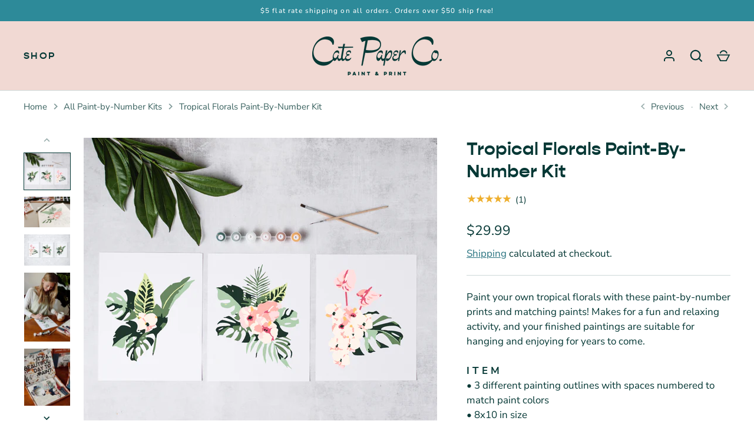

--- FILE ---
content_type: text/html; charset=utf-8
request_url: https://catepaperco.com/collections/paint-by-number-kits/products/tropical-florals-paint-by-number-kit
body_size: 38938
content:
<!doctype html>
<html class="no-js" lang="en">
<head>
  <!-- Alchemy 4.2.2 -->
  <meta charset="utf-8" />
<meta name="viewport" content="width=device-width,initial-scale=1.0" />
<meta http-equiv="X-UA-Compatible" content="IE=edge">

<link rel="preconnect" href="https://cdn.shopify.com" crossorigin>
<link rel="preconnect" href="https://fonts.shopify.com" crossorigin>
<link rel="preconnect" href="https://monorail-edge.shopifysvc.com"><link rel="preload" as="font" href="//catepaperco.com/cdn/fonts/nunito_sans/nunitosans_n4.0276fe080df0ca4e6a22d9cb55aed3ed5ba6b1da.woff2" type="font/woff2" crossorigin><link rel="preload" as="font" href="//catepaperco.com/cdn/fonts/nunito_sans/nunitosans_n7.25d963ed46da26098ebeab731e90d8802d989fa5.woff2" type="font/woff2" crossorigin><link rel="preload" as="font" href="//catepaperco.com/cdn/fonts/nunito_sans/nunitosans_i4.6e408730afac1484cf297c30b0e67c86d17fc586.woff2" type="font/woff2" crossorigin><link rel="preload" as="font" href="//catepaperco.com/cdn/fonts/nunito_sans/nunitosans_i7.8c1124729eec046a321e2424b2acf328c2c12139.woff2" type="font/woff2" crossorigin><link rel="preload" as="font" href="//catepaperco.com/cdn/fonts/nunito_sans/nunitosans_n7.25d963ed46da26098ebeab731e90d8802d989fa5.woff2" type="font/woff2" crossorigin><link rel="preload" as="font" href="//catepaperco.com/cdn/fonts/poppins/poppins_n6.aa29d4918bc243723d56b59572e18228ed0786f6.woff2" type="font/woff2" crossorigin><link rel="preload" as="font" href="//catepaperco.com/cdn/fonts/poppins/poppins_n6.aa29d4918bc243723d56b59572e18228ed0786f6.woff2" type="font/woff2" crossorigin><link rel="preload" href="//catepaperco.com/cdn/shop/t/2/assets/vendor.min.js?v=78059238499718284801648846815" as="script">
<link rel="preload" href="//catepaperco.com/cdn/shop/t/2/assets/theme.js?v=50277786296406968641654570902" as="script"><link rel="canonical" href="https://catepaperco.com/products/tropical-florals-paint-by-number-kit" /><link rel="shortcut icon" href="//catepaperco.com/cdn/shop/files/favicon.png?v=1650062531" type="image/png" /><meta name="description" content="Paint your own tropical florals with these paint-by-number prints and matching paints! Makes for a fun and relaxing activity, and your finished paintings are suitable for hanging and enjoying for years to come.I T E M• 3 different painting outlines with spaces numbered to match paint colors• 8x10 in size• acrylic art p">
  <title>
    Tropical Florals Paint-By-Number Kit &ndash; Cate Paper Co.
  </title>
  <meta property="og:site_name" content="Cate Paper Co.">
<meta property="og:url" content="https://catepaperco.com/products/tropical-florals-paint-by-number-kit">
<meta property="og:title" content="Tropical Florals Paint-By-Number Kit">
<meta property="og:type" content="product">
<meta property="og:description" content="Paint your own tropical florals with these paint-by-number prints and matching paints! Makes for a fun and relaxing activity, and your finished paintings are suitable for hanging and enjoying for years to come.I T E M• 3 different painting outlines with spaces numbered to match paint colors• 8x10 in size• acrylic art p"><meta property="og:image" content="http://catepaperco.com/cdn/shop/products/TFpbn_1200x1200.jpg?v=1667476700">
  <meta property="og:image:secure_url" content="https://catepaperco.com/cdn/shop/products/TFpbn_1200x1200.jpg?v=1667476700">
  <meta property="og:image:width" content="4266">
  <meta property="og:image:height" content="3413"><meta property="og:price:amount" content="29.99">
  <meta property="og:price:currency" content="USD"><meta name="twitter:card" content="summary_large_image">
<meta name="twitter:title" content="Tropical Florals Paint-By-Number Kit">
<meta name="twitter:description" content="Paint your own tropical florals with these paint-by-number prints and matching paints! Makes for a fun and relaxing activity, and your finished paintings are suitable for hanging and enjoying for years to come.I T E M• 3 different painting outlines with spaces numbered to match paint colors• 8x10 in size• acrylic art p">

  <link href="//catepaperco.com/cdn/shop/t/2/assets/styles.css?v=39853653944325358711764210658" rel="stylesheet" type="text/css" media="all" />
  <script>window.performance && window.performance.mark && window.performance.mark('shopify.content_for_header.start');</script><meta name="google-site-verification" content="YwHIKlLe8YM1ly3XMIY-yK0L5pExRumlLbgFysneq5Y">
<meta name="facebook-domain-verification" content="yvgp43f41xo95zf83rej318fa1wn5z">
<meta id="shopify-digital-wallet" name="shopify-digital-wallet" content="/63602393323/digital_wallets/dialog">
<meta name="shopify-checkout-api-token" content="dab16ae65523357ce8c7585c6e0cf694">
<link rel="alternate" type="application/json+oembed" href="https://catepaperco.com/products/tropical-florals-paint-by-number-kit.oembed">
<script async="async" src="/checkouts/internal/preloads.js?locale=en-US"></script>
<link rel="preconnect" href="https://shop.app" crossorigin="anonymous">
<script async="async" src="https://shop.app/checkouts/internal/preloads.js?locale=en-US&shop_id=63602393323" crossorigin="anonymous"></script>
<script id="apple-pay-shop-capabilities" type="application/json">{"shopId":63602393323,"countryCode":"US","currencyCode":"USD","merchantCapabilities":["supports3DS"],"merchantId":"gid:\/\/shopify\/Shop\/63602393323","merchantName":"Cate Paper Co.","requiredBillingContactFields":["postalAddress","email"],"requiredShippingContactFields":["postalAddress","email"],"shippingType":"shipping","supportedNetworks":["visa","masterCard","amex","discover","elo","jcb"],"total":{"type":"pending","label":"Cate Paper Co.","amount":"1.00"},"shopifyPaymentsEnabled":true,"supportsSubscriptions":true}</script>
<script id="shopify-features" type="application/json">{"accessToken":"dab16ae65523357ce8c7585c6e0cf694","betas":["rich-media-storefront-analytics"],"domain":"catepaperco.com","predictiveSearch":true,"shopId":63602393323,"locale":"en"}</script>
<script>var Shopify = Shopify || {};
Shopify.shop = "cate-paper-co.myshopify.com";
Shopify.locale = "en";
Shopify.currency = {"active":"USD","rate":"1.0"};
Shopify.country = "US";
Shopify.theme = {"name":"Alchemy","id":131923673323,"schema_name":"Alchemy","schema_version":"4.2.2","theme_store_id":657,"role":"main"};
Shopify.theme.handle = "null";
Shopify.theme.style = {"id":null,"handle":null};
Shopify.cdnHost = "catepaperco.com/cdn";
Shopify.routes = Shopify.routes || {};
Shopify.routes.root = "/";</script>
<script type="module">!function(o){(o.Shopify=o.Shopify||{}).modules=!0}(window);</script>
<script>!function(o){function n(){var o=[];function n(){o.push(Array.prototype.slice.apply(arguments))}return n.q=o,n}var t=o.Shopify=o.Shopify||{};t.loadFeatures=n(),t.autoloadFeatures=n()}(window);</script>
<script>
  window.ShopifyPay = window.ShopifyPay || {};
  window.ShopifyPay.apiHost = "shop.app\/pay";
  window.ShopifyPay.redirectState = null;
</script>
<script id="shop-js-analytics" type="application/json">{"pageType":"product"}</script>
<script defer="defer" async type="module" src="//catepaperco.com/cdn/shopifycloud/shop-js/modules/v2/client.init-shop-cart-sync_BApSsMSl.en.esm.js"></script>
<script defer="defer" async type="module" src="//catepaperco.com/cdn/shopifycloud/shop-js/modules/v2/chunk.common_CBoos6YZ.esm.js"></script>
<script type="module">
  await import("//catepaperco.com/cdn/shopifycloud/shop-js/modules/v2/client.init-shop-cart-sync_BApSsMSl.en.esm.js");
await import("//catepaperco.com/cdn/shopifycloud/shop-js/modules/v2/chunk.common_CBoos6YZ.esm.js");

  window.Shopify.SignInWithShop?.initShopCartSync?.({"fedCMEnabled":true,"windoidEnabled":true});

</script>
<script>
  window.Shopify = window.Shopify || {};
  if (!window.Shopify.featureAssets) window.Shopify.featureAssets = {};
  window.Shopify.featureAssets['shop-js'] = {"shop-cart-sync":["modules/v2/client.shop-cart-sync_DJczDl9f.en.esm.js","modules/v2/chunk.common_CBoos6YZ.esm.js"],"init-fed-cm":["modules/v2/client.init-fed-cm_BzwGC0Wi.en.esm.js","modules/v2/chunk.common_CBoos6YZ.esm.js"],"init-windoid":["modules/v2/client.init-windoid_BS26ThXS.en.esm.js","modules/v2/chunk.common_CBoos6YZ.esm.js"],"shop-cash-offers":["modules/v2/client.shop-cash-offers_DthCPNIO.en.esm.js","modules/v2/chunk.common_CBoos6YZ.esm.js","modules/v2/chunk.modal_Bu1hFZFC.esm.js"],"shop-button":["modules/v2/client.shop-button_D_JX508o.en.esm.js","modules/v2/chunk.common_CBoos6YZ.esm.js"],"init-shop-email-lookup-coordinator":["modules/v2/client.init-shop-email-lookup-coordinator_DFwWcvrS.en.esm.js","modules/v2/chunk.common_CBoos6YZ.esm.js"],"shop-toast-manager":["modules/v2/client.shop-toast-manager_tEhgP2F9.en.esm.js","modules/v2/chunk.common_CBoos6YZ.esm.js"],"shop-login-button":["modules/v2/client.shop-login-button_DwLgFT0K.en.esm.js","modules/v2/chunk.common_CBoos6YZ.esm.js","modules/v2/chunk.modal_Bu1hFZFC.esm.js"],"avatar":["modules/v2/client.avatar_BTnouDA3.en.esm.js"],"init-shop-cart-sync":["modules/v2/client.init-shop-cart-sync_BApSsMSl.en.esm.js","modules/v2/chunk.common_CBoos6YZ.esm.js"],"pay-button":["modules/v2/client.pay-button_BuNmcIr_.en.esm.js","modules/v2/chunk.common_CBoos6YZ.esm.js"],"init-shop-for-new-customer-accounts":["modules/v2/client.init-shop-for-new-customer-accounts_DrjXSI53.en.esm.js","modules/v2/client.shop-login-button_DwLgFT0K.en.esm.js","modules/v2/chunk.common_CBoos6YZ.esm.js","modules/v2/chunk.modal_Bu1hFZFC.esm.js"],"init-customer-accounts-sign-up":["modules/v2/client.init-customer-accounts-sign-up_TlVCiykN.en.esm.js","modules/v2/client.shop-login-button_DwLgFT0K.en.esm.js","modules/v2/chunk.common_CBoos6YZ.esm.js","modules/v2/chunk.modal_Bu1hFZFC.esm.js"],"shop-follow-button":["modules/v2/client.shop-follow-button_C5D3XtBb.en.esm.js","modules/v2/chunk.common_CBoos6YZ.esm.js","modules/v2/chunk.modal_Bu1hFZFC.esm.js"],"checkout-modal":["modules/v2/client.checkout-modal_8TC_1FUY.en.esm.js","modules/v2/chunk.common_CBoos6YZ.esm.js","modules/v2/chunk.modal_Bu1hFZFC.esm.js"],"init-customer-accounts":["modules/v2/client.init-customer-accounts_C0Oh2ljF.en.esm.js","modules/v2/client.shop-login-button_DwLgFT0K.en.esm.js","modules/v2/chunk.common_CBoos6YZ.esm.js","modules/v2/chunk.modal_Bu1hFZFC.esm.js"],"lead-capture":["modules/v2/client.lead-capture_Cq0gfm7I.en.esm.js","modules/v2/chunk.common_CBoos6YZ.esm.js","modules/v2/chunk.modal_Bu1hFZFC.esm.js"],"shop-login":["modules/v2/client.shop-login_BmtnoEUo.en.esm.js","modules/v2/chunk.common_CBoos6YZ.esm.js","modules/v2/chunk.modal_Bu1hFZFC.esm.js"],"payment-terms":["modules/v2/client.payment-terms_BHOWV7U_.en.esm.js","modules/v2/chunk.common_CBoos6YZ.esm.js","modules/v2/chunk.modal_Bu1hFZFC.esm.js"]};
</script>
<script>(function() {
  var isLoaded = false;
  function asyncLoad() {
    if (isLoaded) return;
    isLoaded = true;
    var urls = ["https:\/\/cdn.shopify.com\/s\/files\/1\/0636\/0239\/3323\/t\/2\/assets\/globo.options.init.js?v=1652474598\u0026shop=cate-paper-co.myshopify.com"];
    for (var i = 0; i < urls.length; i++) {
      var s = document.createElement('script');
      s.type = 'text/javascript';
      s.async = true;
      s.src = urls[i];
      var x = document.getElementsByTagName('script')[0];
      x.parentNode.insertBefore(s, x);
    }
  };
  if(window.attachEvent) {
    window.attachEvent('onload', asyncLoad);
  } else {
    window.addEventListener('load', asyncLoad, false);
  }
})();</script>
<script id="__st">var __st={"a":63602393323,"offset":-18000,"reqid":"0d6e7252-3ae2-4b03-8b38-fc95ada518f9-1768877190","pageurl":"catepaperco.com\/collections\/paint-by-number-kits\/products\/tropical-florals-paint-by-number-kit","u":"b9b63eb10365","p":"product","rtyp":"product","rid":7686566019307};</script>
<script>window.ShopifyPaypalV4VisibilityTracking = true;</script>
<script id="captcha-bootstrap">!function(){'use strict';const t='contact',e='account',n='new_comment',o=[[t,t],['blogs',n],['comments',n],[t,'customer']],c=[[e,'customer_login'],[e,'guest_login'],[e,'recover_customer_password'],[e,'create_customer']],r=t=>t.map((([t,e])=>`form[action*='/${t}']:not([data-nocaptcha='true']) input[name='form_type'][value='${e}']`)).join(','),a=t=>()=>t?[...document.querySelectorAll(t)].map((t=>t.form)):[];function s(){const t=[...o],e=r(t);return a(e)}const i='password',u='form_key',d=['recaptcha-v3-token','g-recaptcha-response','h-captcha-response',i],f=()=>{try{return window.sessionStorage}catch{return}},m='__shopify_v',_=t=>t.elements[u];function p(t,e,n=!1){try{const o=window.sessionStorage,c=JSON.parse(o.getItem(e)),{data:r}=function(t){const{data:e,action:n}=t;return t[m]||n?{data:e,action:n}:{data:t,action:n}}(c);for(const[e,n]of Object.entries(r))t.elements[e]&&(t.elements[e].value=n);n&&o.removeItem(e)}catch(o){console.error('form repopulation failed',{error:o})}}const l='form_type',E='cptcha';function T(t){t.dataset[E]=!0}const w=window,h=w.document,L='Shopify',v='ce_forms',y='captcha';let A=!1;((t,e)=>{const n=(g='f06e6c50-85a8-45c8-87d0-21a2b65856fe',I='https://cdn.shopify.com/shopifycloud/storefront-forms-hcaptcha/ce_storefront_forms_captcha_hcaptcha.v1.5.2.iife.js',D={infoText:'Protected by hCaptcha',privacyText:'Privacy',termsText:'Terms'},(t,e,n)=>{const o=w[L][v],c=o.bindForm;if(c)return c(t,g,e,D).then(n);var r;o.q.push([[t,g,e,D],n]),r=I,A||(h.body.append(Object.assign(h.createElement('script'),{id:'captcha-provider',async:!0,src:r})),A=!0)});var g,I,D;w[L]=w[L]||{},w[L][v]=w[L][v]||{},w[L][v].q=[],w[L][y]=w[L][y]||{},w[L][y].protect=function(t,e){n(t,void 0,e),T(t)},Object.freeze(w[L][y]),function(t,e,n,w,h,L){const[v,y,A,g]=function(t,e,n){const i=e?o:[],u=t?c:[],d=[...i,...u],f=r(d),m=r(i),_=r(d.filter((([t,e])=>n.includes(e))));return[a(f),a(m),a(_),s()]}(w,h,L),I=t=>{const e=t.target;return e instanceof HTMLFormElement?e:e&&e.form},D=t=>v().includes(t);t.addEventListener('submit',(t=>{const e=I(t);if(!e)return;const n=D(e)&&!e.dataset.hcaptchaBound&&!e.dataset.recaptchaBound,o=_(e),c=g().includes(e)&&(!o||!o.value);(n||c)&&t.preventDefault(),c&&!n&&(function(t){try{if(!f())return;!function(t){const e=f();if(!e)return;const n=_(t);if(!n)return;const o=n.value;o&&e.removeItem(o)}(t);const e=Array.from(Array(32),(()=>Math.random().toString(36)[2])).join('');!function(t,e){_(t)||t.append(Object.assign(document.createElement('input'),{type:'hidden',name:u})),t.elements[u].value=e}(t,e),function(t,e){const n=f();if(!n)return;const o=[...t.querySelectorAll(`input[type='${i}']`)].map((({name:t})=>t)),c=[...d,...o],r={};for(const[a,s]of new FormData(t).entries())c.includes(a)||(r[a]=s);n.setItem(e,JSON.stringify({[m]:1,action:t.action,data:r}))}(t,e)}catch(e){console.error('failed to persist form',e)}}(e),e.submit())}));const S=(t,e)=>{t&&!t.dataset[E]&&(n(t,e.some((e=>e===t))),T(t))};for(const o of['focusin','change'])t.addEventListener(o,(t=>{const e=I(t);D(e)&&S(e,y())}));const B=e.get('form_key'),M=e.get(l),P=B&&M;t.addEventListener('DOMContentLoaded',(()=>{const t=y();if(P)for(const e of t)e.elements[l].value===M&&p(e,B);[...new Set([...A(),...v().filter((t=>'true'===t.dataset.shopifyCaptcha))])].forEach((e=>S(e,t)))}))}(h,new URLSearchParams(w.location.search),n,t,e,['guest_login'])})(!0,!0)}();</script>
<script integrity="sha256-4kQ18oKyAcykRKYeNunJcIwy7WH5gtpwJnB7kiuLZ1E=" data-source-attribution="shopify.loadfeatures" defer="defer" src="//catepaperco.com/cdn/shopifycloud/storefront/assets/storefront/load_feature-a0a9edcb.js" crossorigin="anonymous"></script>
<script crossorigin="anonymous" defer="defer" src="//catepaperco.com/cdn/shopifycloud/storefront/assets/shopify_pay/storefront-65b4c6d7.js?v=20250812"></script>
<script data-source-attribution="shopify.dynamic_checkout.dynamic.init">var Shopify=Shopify||{};Shopify.PaymentButton=Shopify.PaymentButton||{isStorefrontPortableWallets:!0,init:function(){window.Shopify.PaymentButton.init=function(){};var t=document.createElement("script");t.src="https://catepaperco.com/cdn/shopifycloud/portable-wallets/latest/portable-wallets.en.js",t.type="module",document.head.appendChild(t)}};
</script>
<script data-source-attribution="shopify.dynamic_checkout.buyer_consent">
  function portableWalletsHideBuyerConsent(e){var t=document.getElementById("shopify-buyer-consent"),n=document.getElementById("shopify-subscription-policy-button");t&&n&&(t.classList.add("hidden"),t.setAttribute("aria-hidden","true"),n.removeEventListener("click",e))}function portableWalletsShowBuyerConsent(e){var t=document.getElementById("shopify-buyer-consent"),n=document.getElementById("shopify-subscription-policy-button");t&&n&&(t.classList.remove("hidden"),t.removeAttribute("aria-hidden"),n.addEventListener("click",e))}window.Shopify?.PaymentButton&&(window.Shopify.PaymentButton.hideBuyerConsent=portableWalletsHideBuyerConsent,window.Shopify.PaymentButton.showBuyerConsent=portableWalletsShowBuyerConsent);
</script>
<script data-source-attribution="shopify.dynamic_checkout.cart.bootstrap">document.addEventListener("DOMContentLoaded",(function(){function t(){return document.querySelector("shopify-accelerated-checkout-cart, shopify-accelerated-checkout")}if(t())Shopify.PaymentButton.init();else{new MutationObserver((function(e,n){t()&&(Shopify.PaymentButton.init(),n.disconnect())})).observe(document.body,{childList:!0,subtree:!0})}}));
</script>
<link id="shopify-accelerated-checkout-styles" rel="stylesheet" media="screen" href="https://catepaperco.com/cdn/shopifycloud/portable-wallets/latest/accelerated-checkout-backwards-compat.css" crossorigin="anonymous">
<style id="shopify-accelerated-checkout-cart">
        #shopify-buyer-consent {
  margin-top: 1em;
  display: inline-block;
  width: 100%;
}

#shopify-buyer-consent.hidden {
  display: none;
}

#shopify-subscription-policy-button {
  background: none;
  border: none;
  padding: 0;
  text-decoration: underline;
  font-size: inherit;
  cursor: pointer;
}

#shopify-subscription-policy-button::before {
  box-shadow: none;
}

      </style>
<script id="sections-script" data-sections="product-recommendations" defer="defer" src="//catepaperco.com/cdn/shop/t/2/compiled_assets/scripts.js?v=1440"></script>
<script>window.performance && window.performance.mark && window.performance.mark('shopify.content_for_header.end');</script>
  <script>document.documentElement.className = document.documentElement.className.replace('no-js', 'js');</script>
<!-- BEGIN app block: shopify://apps/judge-me-reviews/blocks/judgeme_core/61ccd3b1-a9f2-4160-9fe9-4fec8413e5d8 --><!-- Start of Judge.me Core -->






<link rel="dns-prefetch" href="https://cdnwidget.judge.me">
<link rel="dns-prefetch" href="https://cdn.judge.me">
<link rel="dns-prefetch" href="https://cdn1.judge.me">
<link rel="dns-prefetch" href="https://api.judge.me">

<script data-cfasync='false' class='jdgm-settings-script'>window.jdgmSettings={"pagination":5,"disable_web_reviews":true,"badge_no_review_text":"No reviews","badge_n_reviews_text":"{{ n }} review/reviews","hide_badge_preview_if_no_reviews":true,"badge_hide_text":false,"enforce_center_preview_badge":false,"widget_title":"Customer Reviews","widget_open_form_text":"Write a review","widget_close_form_text":"Cancel review","widget_refresh_page_text":"Refresh page","widget_summary_text":"Based on {{ number_of_reviews }} review/reviews","widget_no_review_text":"Be the first to write a review","widget_name_field_text":"Display name","widget_verified_name_field_text":"Verified Name (public)","widget_name_placeholder_text":"Display name","widget_required_field_error_text":"This field is required.","widget_email_field_text":"Email address","widget_verified_email_field_text":"Verified Email (private, can not be edited)","widget_email_placeholder_text":"Your email address","widget_email_field_error_text":"Please enter a valid email address.","widget_rating_field_text":"Rating","widget_review_title_field_text":"Review Title","widget_review_title_placeholder_text":"Give your review a title","widget_review_body_field_text":"Review content","widget_review_body_placeholder_text":"Start writing here...","widget_pictures_field_text":"Picture/Video (optional)","widget_submit_review_text":"Submit Review","widget_submit_verified_review_text":"Submit Verified Review","widget_submit_success_msg_with_auto_publish":"Thank you! Please refresh the page in a few moments to see your review. You can remove or edit your review by logging into \u003ca href='https://judge.me/login' target='_blank' rel='nofollow noopener'\u003eJudge.me\u003c/a\u003e","widget_submit_success_msg_no_auto_publish":"Thank you! Your review will be published as soon as it is approved by the shop admin. You can remove or edit your review by logging into \u003ca href='https://judge.me/login' target='_blank' rel='nofollow noopener'\u003eJudge.me\u003c/a\u003e","widget_show_default_reviews_out_of_total_text":"Showing {{ n_reviews_shown }} out of {{ n_reviews }} reviews.","widget_show_all_link_text":"Show all","widget_show_less_link_text":"Show less","widget_author_said_text":"{{ reviewer_name }} said:","widget_days_text":"{{ n }} days ago","widget_weeks_text":"{{ n }} week/weeks ago","widget_months_text":"{{ n }} month/months ago","widget_years_text":"{{ n }} year/years ago","widget_yesterday_text":"Yesterday","widget_today_text":"Today","widget_replied_text":"\u003e\u003e {{ shop_name }} replied:","widget_read_more_text":"Read more","widget_reviewer_name_as_initial":"","widget_rating_filter_color":"#fbcd0a","widget_rating_filter_see_all_text":"See all reviews","widget_sorting_most_recent_text":"Most Recent","widget_sorting_highest_rating_text":"Highest Rating","widget_sorting_lowest_rating_text":"Lowest Rating","widget_sorting_with_pictures_text":"Only Pictures","widget_sorting_most_helpful_text":"Most Helpful","widget_open_question_form_text":"Ask a question","widget_reviews_subtab_text":"Reviews","widget_questions_subtab_text":"Questions","widget_question_label_text":"Question","widget_answer_label_text":"Answer","widget_question_placeholder_text":"Write your question here","widget_submit_question_text":"Submit Question","widget_question_submit_success_text":"Thank you for your question! We will notify you once it gets answered.","verified_badge_text":"Verified","verified_badge_bg_color":"","verified_badge_text_color":"","verified_badge_placement":"left-of-reviewer-name","widget_review_max_height":"","widget_hide_border":false,"widget_social_share":false,"widget_thumb":false,"widget_review_location_show":false,"widget_location_format":"","all_reviews_include_out_of_store_products":true,"all_reviews_out_of_store_text":"(out of store)","all_reviews_pagination":100,"all_reviews_product_name_prefix_text":"about","enable_review_pictures":true,"enable_question_anwser":false,"widget_theme":"default","review_date_format":"mm/dd/yyyy","default_sort_method":"most-recent","widget_product_reviews_subtab_text":"Product Reviews","widget_shop_reviews_subtab_text":"Shop Reviews","widget_other_products_reviews_text":"Reviews for other products","widget_store_reviews_subtab_text":"Store reviews","widget_no_store_reviews_text":"This store hasn't received any reviews yet","widget_web_restriction_product_reviews_text":"This product hasn't received any reviews yet","widget_no_items_text":"No items found","widget_show_more_text":"Show more","widget_write_a_store_review_text":"Write a Store Review","widget_other_languages_heading":"Reviews in Other Languages","widget_translate_review_text":"Translate review to {{ language }}","widget_translating_review_text":"Translating...","widget_show_original_translation_text":"Show original ({{ language }})","widget_translate_review_failed_text":"Review couldn't be translated.","widget_translate_review_retry_text":"Retry","widget_translate_review_try_again_later_text":"Try again later","show_product_url_for_grouped_product":false,"widget_sorting_pictures_first_text":"Pictures First","show_pictures_on_all_rev_page_mobile":false,"show_pictures_on_all_rev_page_desktop":false,"floating_tab_hide_mobile_install_preference":false,"floating_tab_button_name":"★ Reviews","floating_tab_title":"Let customers speak for us","floating_tab_button_color":"","floating_tab_button_background_color":"","floating_tab_url":"","floating_tab_url_enabled":false,"floating_tab_tab_style":"text","all_reviews_text_badge_text":"Customers rate us {{ shop.metafields.judgeme.all_reviews_rating | round: 1 }}/5 based on {{ shop.metafields.judgeme.all_reviews_count }} reviews.","all_reviews_text_badge_text_branded_style":"{{ shop.metafields.judgeme.all_reviews_rating | round: 1 }} out of 5 stars based on {{ shop.metafields.judgeme.all_reviews_count }} reviews","is_all_reviews_text_badge_a_link":false,"show_stars_for_all_reviews_text_badge":false,"all_reviews_text_badge_url":"","all_reviews_text_style":"branded","all_reviews_text_color_style":"judgeme_brand_color","all_reviews_text_color":"#108474","all_reviews_text_show_jm_brand":true,"featured_carousel_show_header":true,"featured_carousel_title":"Let customers speak for us","testimonials_carousel_title":"Customers are saying","videos_carousel_title":"Real customer stories","cards_carousel_title":"Customers are saying","featured_carousel_count_text":"from {{ n }} reviews","featured_carousel_add_link_to_all_reviews_page":false,"featured_carousel_url":"","featured_carousel_show_images":true,"featured_carousel_autoslide_interval":5,"featured_carousel_arrows_on_the_sides":false,"featured_carousel_height":250,"featured_carousel_width":80,"featured_carousel_image_size":0,"featured_carousel_image_height":250,"featured_carousel_arrow_color":"#eeeeee","verified_count_badge_style":"branded","verified_count_badge_orientation":"horizontal","verified_count_badge_color_style":"judgeme_brand_color","verified_count_badge_color":"#108474","is_verified_count_badge_a_link":false,"verified_count_badge_url":"","verified_count_badge_show_jm_brand":true,"widget_rating_preset_default":5,"widget_first_sub_tab":"product-reviews","widget_show_histogram":true,"widget_histogram_use_custom_color":false,"widget_pagination_use_custom_color":false,"widget_star_use_custom_color":false,"widget_verified_badge_use_custom_color":false,"widget_write_review_use_custom_color":false,"picture_reminder_submit_button":"Upload Pictures","enable_review_videos":false,"mute_video_by_default":false,"widget_sorting_videos_first_text":"Videos First","widget_review_pending_text":"Pending","featured_carousel_items_for_large_screen":3,"social_share_options_order":"Facebook,Twitter","remove_microdata_snippet":true,"disable_json_ld":false,"enable_json_ld_products":false,"preview_badge_show_question_text":false,"preview_badge_no_question_text":"No questions","preview_badge_n_question_text":"{{ number_of_questions }} question/questions","qa_badge_show_icon":false,"qa_badge_position":"same-row","remove_judgeme_branding":false,"widget_add_search_bar":false,"widget_search_bar_placeholder":"Search","widget_sorting_verified_only_text":"Verified only","featured_carousel_theme":"default","featured_carousel_show_rating":true,"featured_carousel_show_title":true,"featured_carousel_show_body":true,"featured_carousel_show_date":false,"featured_carousel_show_reviewer":true,"featured_carousel_show_product":false,"featured_carousel_header_background_color":"#108474","featured_carousel_header_text_color":"#ffffff","featured_carousel_name_product_separator":"reviewed","featured_carousel_full_star_background":"#108474","featured_carousel_empty_star_background":"#dadada","featured_carousel_vertical_theme_background":"#f9fafb","featured_carousel_verified_badge_enable":true,"featured_carousel_verified_badge_color":"#108474","featured_carousel_border_style":"round","featured_carousel_review_line_length_limit":3,"featured_carousel_more_reviews_button_text":"Read more reviews","featured_carousel_view_product_button_text":"View product","all_reviews_page_load_reviews_on":"scroll","all_reviews_page_load_more_text":"Load More Reviews","disable_fb_tab_reviews":false,"enable_ajax_cdn_cache":false,"widget_advanced_speed_features":5,"widget_public_name_text":"displayed publicly like","default_reviewer_name":"John Smith","default_reviewer_name_has_non_latin":true,"widget_reviewer_anonymous":"Anonymous","medals_widget_title":"Judge.me Review Medals","medals_widget_background_color":"#f9fafb","medals_widget_position":"footer_all_pages","medals_widget_border_color":"#f9fafb","medals_widget_verified_text_position":"left","medals_widget_use_monochromatic_version":false,"medals_widget_elements_color":"#108474","show_reviewer_avatar":true,"widget_invalid_yt_video_url_error_text":"Not a YouTube video URL","widget_max_length_field_error_text":"Please enter no more than {0} characters.","widget_show_country_flag":false,"widget_show_collected_via_shop_app":true,"widget_verified_by_shop_badge_style":"light","widget_verified_by_shop_text":"Verified by Shop","widget_show_photo_gallery":false,"widget_load_with_code_splitting":true,"widget_ugc_install_preference":false,"widget_ugc_title":"Made by us, Shared by you","widget_ugc_subtitle":"Tag us to see your picture featured in our page","widget_ugc_arrows_color":"#ffffff","widget_ugc_primary_button_text":"Buy Now","widget_ugc_primary_button_background_color":"#108474","widget_ugc_primary_button_text_color":"#ffffff","widget_ugc_primary_button_border_width":"0","widget_ugc_primary_button_border_style":"none","widget_ugc_primary_button_border_color":"#108474","widget_ugc_primary_button_border_radius":"25","widget_ugc_secondary_button_text":"Load More","widget_ugc_secondary_button_background_color":"#ffffff","widget_ugc_secondary_button_text_color":"#108474","widget_ugc_secondary_button_border_width":"2","widget_ugc_secondary_button_border_style":"solid","widget_ugc_secondary_button_border_color":"#108474","widget_ugc_secondary_button_border_radius":"25","widget_ugc_reviews_button_text":"View Reviews","widget_ugc_reviews_button_background_color":"#ffffff","widget_ugc_reviews_button_text_color":"#108474","widget_ugc_reviews_button_border_width":"2","widget_ugc_reviews_button_border_style":"solid","widget_ugc_reviews_button_border_color":"#108474","widget_ugc_reviews_button_border_radius":"25","widget_ugc_reviews_button_link_to":"judgeme-reviews-page","widget_ugc_show_post_date":true,"widget_ugc_max_width":"800","widget_rating_metafield_value_type":true,"widget_primary_color":"#108474","widget_enable_secondary_color":false,"widget_secondary_color":"#edf5f5","widget_summary_average_rating_text":"{{ average_rating }} out of 5","widget_media_grid_title":"Customer photos \u0026 videos","widget_media_grid_see_more_text":"See more","widget_round_style":false,"widget_show_product_medals":true,"widget_verified_by_judgeme_text":"Verified by Judge.me","widget_show_store_medals":true,"widget_verified_by_judgeme_text_in_store_medals":"Verified by Judge.me","widget_media_field_exceed_quantity_message":"Sorry, we can only accept {{ max_media }} for one review.","widget_media_field_exceed_limit_message":"{{ file_name }} is too large, please select a {{ media_type }} less than {{ size_limit }}MB.","widget_review_submitted_text":"Review Submitted!","widget_question_submitted_text":"Question Submitted!","widget_close_form_text_question":"Cancel","widget_write_your_answer_here_text":"Write your answer here","widget_enabled_branded_link":true,"widget_show_collected_by_judgeme":true,"widget_reviewer_name_color":"","widget_write_review_text_color":"","widget_write_review_bg_color":"","widget_collected_by_judgeme_text":"collected by Judge.me","widget_pagination_type":"standard","widget_load_more_text":"Load More","widget_load_more_color":"#108474","widget_full_review_text":"Full Review","widget_read_more_reviews_text":"Read More Reviews","widget_read_questions_text":"Read Questions","widget_questions_and_answers_text":"Questions \u0026 Answers","widget_verified_by_text":"Verified by","widget_verified_text":"Verified","widget_number_of_reviews_text":"{{ number_of_reviews }} reviews","widget_back_button_text":"Back","widget_next_button_text":"Next","widget_custom_forms_filter_button":"Filters","custom_forms_style":"horizontal","widget_show_review_information":false,"how_reviews_are_collected":"How reviews are collected?","widget_show_review_keywords":false,"widget_gdpr_statement":"How we use your data: We'll only contact you about the review you left, and only if necessary. By submitting your review, you agree to Judge.me's \u003ca href='https://judge.me/terms' target='_blank' rel='nofollow noopener'\u003eterms\u003c/a\u003e, \u003ca href='https://judge.me/privacy' target='_blank' rel='nofollow noopener'\u003eprivacy\u003c/a\u003e and \u003ca href='https://judge.me/content-policy' target='_blank' rel='nofollow noopener'\u003econtent\u003c/a\u003e policies.","widget_multilingual_sorting_enabled":false,"widget_translate_review_content_enabled":false,"widget_translate_review_content_method":"manual","popup_widget_review_selection":"automatically_with_pictures","popup_widget_round_border_style":true,"popup_widget_show_title":true,"popup_widget_show_body":true,"popup_widget_show_reviewer":false,"popup_widget_show_product":true,"popup_widget_show_pictures":true,"popup_widget_use_review_picture":true,"popup_widget_show_on_home_page":true,"popup_widget_show_on_product_page":true,"popup_widget_show_on_collection_page":true,"popup_widget_show_on_cart_page":true,"popup_widget_position":"bottom_left","popup_widget_first_review_delay":5,"popup_widget_duration":5,"popup_widget_interval":5,"popup_widget_review_count":5,"popup_widget_hide_on_mobile":true,"review_snippet_widget_round_border_style":true,"review_snippet_widget_card_color":"#FFFFFF","review_snippet_widget_slider_arrows_background_color":"#FFFFFF","review_snippet_widget_slider_arrows_color":"#000000","review_snippet_widget_star_color":"#108474","show_product_variant":false,"all_reviews_product_variant_label_text":"Variant: ","widget_show_verified_branding":true,"widget_ai_summary_title":"Customers say","widget_ai_summary_disclaimer":"AI-powered review summary based on recent customer reviews","widget_show_ai_summary":false,"widget_show_ai_summary_bg":false,"widget_show_review_title_input":true,"redirect_reviewers_invited_via_email":"review_widget","request_store_review_after_product_review":false,"request_review_other_products_in_order":false,"review_form_color_scheme":"default","review_form_corner_style":"square","review_form_star_color":{},"review_form_text_color":"#333333","review_form_background_color":"#ffffff","review_form_field_background_color":"#fafafa","review_form_button_color":{},"review_form_button_text_color":"#ffffff","review_form_modal_overlay_color":"#000000","review_content_screen_title_text":"How would you rate this product?","review_content_introduction_text":"We would love it if you would share a bit about your experience.","store_review_form_title_text":"How would you rate this store?","store_review_form_introduction_text":"We would love it if you would share a bit about your experience.","show_review_guidance_text":true,"one_star_review_guidance_text":"Poor","five_star_review_guidance_text":"Great","customer_information_screen_title_text":"About you","customer_information_introduction_text":"Please tell us more about you.","custom_questions_screen_title_text":"Your experience in more detail","custom_questions_introduction_text":"Here are a few questions to help us understand more about your experience.","review_submitted_screen_title_text":"Thanks for your review!","review_submitted_screen_thank_you_text":"We are processing it and it will appear on the store soon.","review_submitted_screen_email_verification_text":"Please confirm your email by clicking the link we just sent you. This helps us keep reviews authentic.","review_submitted_request_store_review_text":"Would you like to share your experience of shopping with us?","review_submitted_review_other_products_text":"Would you like to review these products?","store_review_screen_title_text":"Would you like to share your experience of shopping with us?","store_review_introduction_text":"We value your feedback and use it to improve. Please share any thoughts or suggestions you have.","reviewer_media_screen_title_picture_text":"Share a picture","reviewer_media_introduction_picture_text":"Upload a photo to support your review.","reviewer_media_screen_title_video_text":"Share a video","reviewer_media_introduction_video_text":"Upload a video to support your review.","reviewer_media_screen_title_picture_or_video_text":"Share a picture or video","reviewer_media_introduction_picture_or_video_text":"Upload a photo or video to support your review.","reviewer_media_youtube_url_text":"Paste your Youtube URL here","advanced_settings_next_step_button_text":"Next","advanced_settings_close_review_button_text":"Close","modal_write_review_flow":false,"write_review_flow_required_text":"Required","write_review_flow_privacy_message_text":"We respect your privacy.","write_review_flow_anonymous_text":"Post review as anonymous","write_review_flow_visibility_text":"This won't be visible to other customers.","write_review_flow_multiple_selection_help_text":"Select as many as you like","write_review_flow_single_selection_help_text":"Select one option","write_review_flow_required_field_error_text":"This field is required","write_review_flow_invalid_email_error_text":"Please enter a valid email address","write_review_flow_max_length_error_text":"Max. {{ max_length }} characters.","write_review_flow_media_upload_text":"\u003cb\u003eClick to upload\u003c/b\u003e or drag and drop","write_review_flow_gdpr_statement":"We'll only contact you about your review if necessary. By submitting your review, you agree to our \u003ca href='https://judge.me/terms' target='_blank' rel='nofollow noopener'\u003eterms and conditions\u003c/a\u003e and \u003ca href='https://judge.me/privacy' target='_blank' rel='nofollow noopener'\u003eprivacy policy\u003c/a\u003e.","rating_only_reviews_enabled":false,"show_negative_reviews_help_screen":false,"new_review_flow_help_screen_rating_threshold":3,"negative_review_resolution_screen_title_text":"Tell us more","negative_review_resolution_text":"Your experience matters to us. If there were issues with your purchase, we're here to help. Feel free to reach out to us, we'd love the opportunity to make things right.","negative_review_resolution_button_text":"Contact us","negative_review_resolution_proceed_with_review_text":"Leave a review","negative_review_resolution_subject":"Issue with purchase from {{ shop_name }}.{{ order_name }}","preview_badge_collection_page_install_status":false,"widget_review_custom_css":"","preview_badge_custom_css":"","preview_badge_stars_count":"5-stars","featured_carousel_custom_css":"","floating_tab_custom_css":"","all_reviews_widget_custom_css":"","medals_widget_custom_css":"","verified_badge_custom_css":"","all_reviews_text_custom_css":"","transparency_badges_collected_via_store_invite":false,"transparency_badges_from_another_provider":false,"transparency_badges_collected_from_store_visitor":false,"transparency_badges_collected_by_verified_review_provider":false,"transparency_badges_earned_reward":false,"transparency_badges_collected_via_store_invite_text":"Review collected via store invitation","transparency_badges_from_another_provider_text":"Review collected from another provider","transparency_badges_collected_from_store_visitor_text":"Review collected from a store visitor","transparency_badges_written_in_google_text":"Review written in Google","transparency_badges_written_in_etsy_text":"Review written in Etsy","transparency_badges_written_in_shop_app_text":"Review written in Shop App","transparency_badges_earned_reward_text":"Review earned a reward for future purchase","product_review_widget_per_page":10,"widget_store_review_label_text":"Review about the store","checkout_comment_extension_title_on_product_page":"Customer Comments","checkout_comment_extension_num_latest_comment_show":5,"checkout_comment_extension_format":"name_and_timestamp","checkout_comment_customer_name":"last_initial","checkout_comment_comment_notification":true,"preview_badge_collection_page_install_preference":false,"preview_badge_home_page_install_preference":false,"preview_badge_product_page_install_preference":false,"review_widget_install_preference":"","review_carousel_install_preference":false,"floating_reviews_tab_install_preference":"none","verified_reviews_count_badge_install_preference":false,"all_reviews_text_install_preference":false,"review_widget_best_location":false,"judgeme_medals_install_preference":false,"review_widget_revamp_enabled":false,"review_widget_qna_enabled":false,"review_widget_header_theme":"minimal","review_widget_widget_title_enabled":true,"review_widget_header_text_size":"medium","review_widget_header_text_weight":"regular","review_widget_average_rating_style":"compact","review_widget_bar_chart_enabled":true,"review_widget_bar_chart_type":"numbers","review_widget_bar_chart_style":"standard","review_widget_expanded_media_gallery_enabled":false,"review_widget_reviews_section_theme":"standard","review_widget_image_style":"thumbnails","review_widget_review_image_ratio":"square","review_widget_stars_size":"medium","review_widget_verified_badge":"standard_text","review_widget_review_title_text_size":"medium","review_widget_review_text_size":"medium","review_widget_review_text_length":"medium","review_widget_number_of_columns_desktop":3,"review_widget_carousel_transition_speed":5,"review_widget_custom_questions_answers_display":"always","review_widget_button_text_color":"#FFFFFF","review_widget_text_color":"#000000","review_widget_lighter_text_color":"#7B7B7B","review_widget_corner_styling":"soft","review_widget_review_word_singular":"review","review_widget_review_word_plural":"reviews","review_widget_voting_label":"Helpful?","review_widget_shop_reply_label":"Reply from {{ shop_name }}:","review_widget_filters_title":"Filters","qna_widget_question_word_singular":"Question","qna_widget_question_word_plural":"Questions","qna_widget_answer_reply_label":"Answer from {{ answerer_name }}:","qna_content_screen_title_text":"Ask a question about this product","qna_widget_question_required_field_error_text":"Please enter your question.","qna_widget_flow_gdpr_statement":"We'll only contact you about your question if necessary. By submitting your question, you agree to our \u003ca href='https://judge.me/terms' target='_blank' rel='nofollow noopener'\u003eterms and conditions\u003c/a\u003e and \u003ca href='https://judge.me/privacy' target='_blank' rel='nofollow noopener'\u003eprivacy policy\u003c/a\u003e.","qna_widget_question_submitted_text":"Thanks for your question!","qna_widget_close_form_text_question":"Close","qna_widget_question_submit_success_text":"We’ll notify you by email when your question is answered.","all_reviews_widget_v2025_enabled":false,"all_reviews_widget_v2025_header_theme":"default","all_reviews_widget_v2025_widget_title_enabled":true,"all_reviews_widget_v2025_header_text_size":"medium","all_reviews_widget_v2025_header_text_weight":"regular","all_reviews_widget_v2025_average_rating_style":"compact","all_reviews_widget_v2025_bar_chart_enabled":true,"all_reviews_widget_v2025_bar_chart_type":"numbers","all_reviews_widget_v2025_bar_chart_style":"standard","all_reviews_widget_v2025_expanded_media_gallery_enabled":false,"all_reviews_widget_v2025_show_store_medals":true,"all_reviews_widget_v2025_show_photo_gallery":true,"all_reviews_widget_v2025_show_review_keywords":false,"all_reviews_widget_v2025_show_ai_summary":false,"all_reviews_widget_v2025_show_ai_summary_bg":false,"all_reviews_widget_v2025_add_search_bar":false,"all_reviews_widget_v2025_default_sort_method":"most-recent","all_reviews_widget_v2025_reviews_per_page":10,"all_reviews_widget_v2025_reviews_section_theme":"default","all_reviews_widget_v2025_image_style":"thumbnails","all_reviews_widget_v2025_review_image_ratio":"square","all_reviews_widget_v2025_stars_size":"medium","all_reviews_widget_v2025_verified_badge":"bold_badge","all_reviews_widget_v2025_review_title_text_size":"medium","all_reviews_widget_v2025_review_text_size":"medium","all_reviews_widget_v2025_review_text_length":"medium","all_reviews_widget_v2025_number_of_columns_desktop":3,"all_reviews_widget_v2025_carousel_transition_speed":5,"all_reviews_widget_v2025_custom_questions_answers_display":"always","all_reviews_widget_v2025_show_product_variant":false,"all_reviews_widget_v2025_show_reviewer_avatar":true,"all_reviews_widget_v2025_reviewer_name_as_initial":"","all_reviews_widget_v2025_review_location_show":false,"all_reviews_widget_v2025_location_format":"","all_reviews_widget_v2025_show_country_flag":false,"all_reviews_widget_v2025_verified_by_shop_badge_style":"light","all_reviews_widget_v2025_social_share":false,"all_reviews_widget_v2025_social_share_options_order":"Facebook,Twitter,LinkedIn,Pinterest","all_reviews_widget_v2025_pagination_type":"standard","all_reviews_widget_v2025_button_text_color":"#FFFFFF","all_reviews_widget_v2025_text_color":"#000000","all_reviews_widget_v2025_lighter_text_color":"#7B7B7B","all_reviews_widget_v2025_corner_styling":"soft","all_reviews_widget_v2025_title":"Customer reviews","all_reviews_widget_v2025_ai_summary_title":"Customers say about this store","all_reviews_widget_v2025_no_review_text":"Be the first to write a review","platform":"shopify","branding_url":"https://app.judge.me/reviews","branding_text":"Powered by Judge.me","locale":"en","reply_name":"Cate Paper Co.","widget_version":"3.0","footer":true,"autopublish":false,"review_dates":true,"enable_custom_form":false,"shop_locale":"en","enable_multi_locales_translations":true,"show_review_title_input":true,"review_verification_email_status":"always","can_be_branded":false,"reply_name_text":"Cate Paper Co."};</script> <style class='jdgm-settings-style'>.jdgm-xx{left:0}:root{--jdgm-primary-color: #108474;--jdgm-secondary-color: rgba(16,132,116,0.1);--jdgm-star-color: #108474;--jdgm-write-review-text-color: white;--jdgm-write-review-bg-color: #108474;--jdgm-paginate-color: #108474;--jdgm-border-radius: 0;--jdgm-reviewer-name-color: #108474}.jdgm-histogram__bar-content{background-color:#108474}.jdgm-rev[data-verified-buyer=true] .jdgm-rev__icon.jdgm-rev__icon:after,.jdgm-rev__buyer-badge.jdgm-rev__buyer-badge{color:white;background-color:#108474}.jdgm-review-widget--small .jdgm-gallery.jdgm-gallery .jdgm-gallery__thumbnail-link:nth-child(8) .jdgm-gallery__thumbnail-wrapper.jdgm-gallery__thumbnail-wrapper:before{content:"See more"}@media only screen and (min-width: 768px){.jdgm-gallery.jdgm-gallery .jdgm-gallery__thumbnail-link:nth-child(8) .jdgm-gallery__thumbnail-wrapper.jdgm-gallery__thumbnail-wrapper:before{content:"See more"}}.jdgm-widget .jdgm-write-rev-link{display:none}.jdgm-widget .jdgm-rev-widg[data-number-of-reviews='0']{display:none}.jdgm-prev-badge[data-average-rating='0.00']{display:none !important}.jdgm-author-all-initials{display:none !important}.jdgm-author-last-initial{display:none !important}.jdgm-rev-widg__title{visibility:hidden}.jdgm-rev-widg__summary-text{visibility:hidden}.jdgm-prev-badge__text{visibility:hidden}.jdgm-rev__prod-link-prefix:before{content:'about'}.jdgm-rev__variant-label:before{content:'Variant: '}.jdgm-rev__out-of-store-text:before{content:'(out of store)'}@media only screen and (min-width: 768px){.jdgm-rev__pics .jdgm-rev_all-rev-page-picture-separator,.jdgm-rev__pics .jdgm-rev__product-picture{display:none}}@media only screen and (max-width: 768px){.jdgm-rev__pics .jdgm-rev_all-rev-page-picture-separator,.jdgm-rev__pics .jdgm-rev__product-picture{display:none}}.jdgm-preview-badge[data-template="product"]{display:none !important}.jdgm-preview-badge[data-template="collection"]{display:none !important}.jdgm-preview-badge[data-template="index"]{display:none !important}.jdgm-review-widget[data-from-snippet="true"]{display:none !important}.jdgm-verified-count-badget[data-from-snippet="true"]{display:none !important}.jdgm-carousel-wrapper[data-from-snippet="true"]{display:none !important}.jdgm-all-reviews-text[data-from-snippet="true"]{display:none !important}.jdgm-medals-section[data-from-snippet="true"]{display:none !important}.jdgm-ugc-media-wrapper[data-from-snippet="true"]{display:none !important}.jdgm-rev__transparency-badge[data-badge-type="review_collected_via_store_invitation"]{display:none !important}.jdgm-rev__transparency-badge[data-badge-type="review_collected_from_another_provider"]{display:none !important}.jdgm-rev__transparency-badge[data-badge-type="review_collected_from_store_visitor"]{display:none !important}.jdgm-rev__transparency-badge[data-badge-type="review_written_in_etsy"]{display:none !important}.jdgm-rev__transparency-badge[data-badge-type="review_written_in_google_business"]{display:none !important}.jdgm-rev__transparency-badge[data-badge-type="review_written_in_shop_app"]{display:none !important}.jdgm-rev__transparency-badge[data-badge-type="review_earned_for_future_purchase"]{display:none !important}.jdgm-review-snippet-widget .jdgm-rev-snippet-widget__cards-container .jdgm-rev-snippet-card{border-radius:8px;background:#fff}.jdgm-review-snippet-widget .jdgm-rev-snippet-widget__cards-container .jdgm-rev-snippet-card__rev-rating .jdgm-star{color:#108474}.jdgm-review-snippet-widget .jdgm-rev-snippet-widget__prev-btn,.jdgm-review-snippet-widget .jdgm-rev-snippet-widget__next-btn{border-radius:50%;background:#fff}.jdgm-review-snippet-widget .jdgm-rev-snippet-widget__prev-btn>svg,.jdgm-review-snippet-widget .jdgm-rev-snippet-widget__next-btn>svg{fill:#000}.jdgm-full-rev-modal.rev-snippet-widget .jm-mfp-container .jm-mfp-content,.jdgm-full-rev-modal.rev-snippet-widget .jm-mfp-container .jdgm-full-rev__icon,.jdgm-full-rev-modal.rev-snippet-widget .jm-mfp-container .jdgm-full-rev__pic-img,.jdgm-full-rev-modal.rev-snippet-widget .jm-mfp-container .jdgm-full-rev__reply{border-radius:8px}.jdgm-full-rev-modal.rev-snippet-widget .jm-mfp-container .jdgm-full-rev[data-verified-buyer="true"] .jdgm-full-rev__icon::after{border-radius:8px}.jdgm-full-rev-modal.rev-snippet-widget .jm-mfp-container .jdgm-full-rev .jdgm-rev__buyer-badge{border-radius:calc( 8px / 2 )}.jdgm-full-rev-modal.rev-snippet-widget .jm-mfp-container .jdgm-full-rev .jdgm-full-rev__replier::before{content:'Cate Paper Co.'}.jdgm-full-rev-modal.rev-snippet-widget .jm-mfp-container .jdgm-full-rev .jdgm-full-rev__product-button{border-radius:calc( 8px * 6 )}
</style> <style class='jdgm-settings-style'></style>

  
  
  
  <style class='jdgm-miracle-styles'>
  @-webkit-keyframes jdgm-spin{0%{-webkit-transform:rotate(0deg);-ms-transform:rotate(0deg);transform:rotate(0deg)}100%{-webkit-transform:rotate(359deg);-ms-transform:rotate(359deg);transform:rotate(359deg)}}@keyframes jdgm-spin{0%{-webkit-transform:rotate(0deg);-ms-transform:rotate(0deg);transform:rotate(0deg)}100%{-webkit-transform:rotate(359deg);-ms-transform:rotate(359deg);transform:rotate(359deg)}}@font-face{font-family:'JudgemeStar';src:url("[data-uri]") format("woff");font-weight:normal;font-style:normal}.jdgm-star{font-family:'JudgemeStar';display:inline !important;text-decoration:none !important;padding:0 4px 0 0 !important;margin:0 !important;font-weight:bold;opacity:1;-webkit-font-smoothing:antialiased;-moz-osx-font-smoothing:grayscale}.jdgm-star:hover{opacity:1}.jdgm-star:last-of-type{padding:0 !important}.jdgm-star.jdgm--on:before{content:"\e000"}.jdgm-star.jdgm--off:before{content:"\e001"}.jdgm-star.jdgm--half:before{content:"\e002"}.jdgm-widget *{margin:0;line-height:1.4;-webkit-box-sizing:border-box;-moz-box-sizing:border-box;box-sizing:border-box;-webkit-overflow-scrolling:touch}.jdgm-hidden{display:none !important;visibility:hidden !important}.jdgm-temp-hidden{display:none}.jdgm-spinner{width:40px;height:40px;margin:auto;border-radius:50%;border-top:2px solid #eee;border-right:2px solid #eee;border-bottom:2px solid #eee;border-left:2px solid #ccc;-webkit-animation:jdgm-spin 0.8s infinite linear;animation:jdgm-spin 0.8s infinite linear}.jdgm-prev-badge{display:block !important}

</style>


  
  
   


<script data-cfasync='false' class='jdgm-script'>
!function(e){window.jdgm=window.jdgm||{},jdgm.CDN_HOST="https://cdnwidget.judge.me/",jdgm.CDN_HOST_ALT="https://cdn2.judge.me/cdn/widget_frontend/",jdgm.API_HOST="https://api.judge.me/",jdgm.CDN_BASE_URL="https://cdn.shopify.com/extensions/019bd8d1-7316-7084-ad16-a5cae1fbcea4/judgeme-extensions-298/assets/",
jdgm.docReady=function(d){(e.attachEvent?"complete"===e.readyState:"loading"!==e.readyState)?
setTimeout(d,0):e.addEventListener("DOMContentLoaded",d)},jdgm.loadCSS=function(d,t,o,a){
!o&&jdgm.loadCSS.requestedUrls.indexOf(d)>=0||(jdgm.loadCSS.requestedUrls.push(d),
(a=e.createElement("link")).rel="stylesheet",a.class="jdgm-stylesheet",a.media="nope!",
a.href=d,a.onload=function(){this.media="all",t&&setTimeout(t)},e.body.appendChild(a))},
jdgm.loadCSS.requestedUrls=[],jdgm.loadJS=function(e,d){var t=new XMLHttpRequest;
t.onreadystatechange=function(){4===t.readyState&&(Function(t.response)(),d&&d(t.response))},
t.open("GET",e),t.onerror=function(){if(e.indexOf(jdgm.CDN_HOST)===0&&jdgm.CDN_HOST_ALT!==jdgm.CDN_HOST){var f=e.replace(jdgm.CDN_HOST,jdgm.CDN_HOST_ALT);jdgm.loadJS(f,d)}},t.send()},jdgm.docReady((function(){(window.jdgmLoadCSS||e.querySelectorAll(
".jdgm-widget, .jdgm-all-reviews-page").length>0)&&(jdgmSettings.widget_load_with_code_splitting?
parseFloat(jdgmSettings.widget_version)>=3?jdgm.loadCSS(jdgm.CDN_HOST+"widget_v3/base.css"):
jdgm.loadCSS(jdgm.CDN_HOST+"widget/base.css"):jdgm.loadCSS(jdgm.CDN_HOST+"shopify_v2.css"),
jdgm.loadJS(jdgm.CDN_HOST+"loa"+"der.js"))}))}(document);
</script>
<noscript><link rel="stylesheet" type="text/css" media="all" href="https://cdnwidget.judge.me/shopify_v2.css"></noscript>

<!-- BEGIN app snippet: theme_fix_tags --><script>
  (function() {
    var jdgmThemeFixes = null;
    if (!jdgmThemeFixes) return;
    var thisThemeFix = jdgmThemeFixes[Shopify.theme.id];
    if (!thisThemeFix) return;

    if (thisThemeFix.html) {
      document.addEventListener("DOMContentLoaded", function() {
        var htmlDiv = document.createElement('div');
        htmlDiv.classList.add('jdgm-theme-fix-html');
        htmlDiv.innerHTML = thisThemeFix.html;
        document.body.append(htmlDiv);
      });
    };

    if (thisThemeFix.css) {
      var styleTag = document.createElement('style');
      styleTag.classList.add('jdgm-theme-fix-style');
      styleTag.innerHTML = thisThemeFix.css;
      document.head.append(styleTag);
    };

    if (thisThemeFix.js) {
      var scriptTag = document.createElement('script');
      scriptTag.classList.add('jdgm-theme-fix-script');
      scriptTag.innerHTML = thisThemeFix.js;
      document.head.append(scriptTag);
    };
  })();
</script>
<!-- END app snippet -->
<!-- End of Judge.me Core -->



<!-- END app block --><script src="https://cdn.shopify.com/extensions/019bd8d1-7316-7084-ad16-a5cae1fbcea4/judgeme-extensions-298/assets/loader.js" type="text/javascript" defer="defer"></script>
<link href="https://monorail-edge.shopifysvc.com" rel="dns-prefetch">
<script>(function(){if ("sendBeacon" in navigator && "performance" in window) {try {var session_token_from_headers = performance.getEntriesByType('navigation')[0].serverTiming.find(x => x.name == '_s').description;} catch {var session_token_from_headers = undefined;}var session_cookie_matches = document.cookie.match(/_shopify_s=([^;]*)/);var session_token_from_cookie = session_cookie_matches && session_cookie_matches.length === 2 ? session_cookie_matches[1] : "";var session_token = session_token_from_headers || session_token_from_cookie || "";function handle_abandonment_event(e) {var entries = performance.getEntries().filter(function(entry) {return /monorail-edge.shopifysvc.com/.test(entry.name);});if (!window.abandonment_tracked && entries.length === 0) {window.abandonment_tracked = true;var currentMs = Date.now();var navigation_start = performance.timing.navigationStart;var payload = {shop_id: 63602393323,url: window.location.href,navigation_start,duration: currentMs - navigation_start,session_token,page_type: "product"};window.navigator.sendBeacon("https://monorail-edge.shopifysvc.com/v1/produce", JSON.stringify({schema_id: "online_store_buyer_site_abandonment/1.1",payload: payload,metadata: {event_created_at_ms: currentMs,event_sent_at_ms: currentMs}}));}}window.addEventListener('pagehide', handle_abandonment_event);}}());</script>
<script id="web-pixels-manager-setup">(function e(e,d,r,n,o){if(void 0===o&&(o={}),!Boolean(null===(a=null===(i=window.Shopify)||void 0===i?void 0:i.analytics)||void 0===a?void 0:a.replayQueue)){var i,a;window.Shopify=window.Shopify||{};var t=window.Shopify;t.analytics=t.analytics||{};var s=t.analytics;s.replayQueue=[],s.publish=function(e,d,r){return s.replayQueue.push([e,d,r]),!0};try{self.performance.mark("wpm:start")}catch(e){}var l=function(){var e={modern:/Edge?\/(1{2}[4-9]|1[2-9]\d|[2-9]\d{2}|\d{4,})\.\d+(\.\d+|)|Firefox\/(1{2}[4-9]|1[2-9]\d|[2-9]\d{2}|\d{4,})\.\d+(\.\d+|)|Chrom(ium|e)\/(9{2}|\d{3,})\.\d+(\.\d+|)|(Maci|X1{2}).+ Version\/(15\.\d+|(1[6-9]|[2-9]\d|\d{3,})\.\d+)([,.]\d+|)( \(\w+\)|)( Mobile\/\w+|) Safari\/|Chrome.+OPR\/(9{2}|\d{3,})\.\d+\.\d+|(CPU[ +]OS|iPhone[ +]OS|CPU[ +]iPhone|CPU IPhone OS|CPU iPad OS)[ +]+(15[._]\d+|(1[6-9]|[2-9]\d|\d{3,})[._]\d+)([._]\d+|)|Android:?[ /-](13[3-9]|1[4-9]\d|[2-9]\d{2}|\d{4,})(\.\d+|)(\.\d+|)|Android.+Firefox\/(13[5-9]|1[4-9]\d|[2-9]\d{2}|\d{4,})\.\d+(\.\d+|)|Android.+Chrom(ium|e)\/(13[3-9]|1[4-9]\d|[2-9]\d{2}|\d{4,})\.\d+(\.\d+|)|SamsungBrowser\/([2-9]\d|\d{3,})\.\d+/,legacy:/Edge?\/(1[6-9]|[2-9]\d|\d{3,})\.\d+(\.\d+|)|Firefox\/(5[4-9]|[6-9]\d|\d{3,})\.\d+(\.\d+|)|Chrom(ium|e)\/(5[1-9]|[6-9]\d|\d{3,})\.\d+(\.\d+|)([\d.]+$|.*Safari\/(?![\d.]+ Edge\/[\d.]+$))|(Maci|X1{2}).+ Version\/(10\.\d+|(1[1-9]|[2-9]\d|\d{3,})\.\d+)([,.]\d+|)( \(\w+\)|)( Mobile\/\w+|) Safari\/|Chrome.+OPR\/(3[89]|[4-9]\d|\d{3,})\.\d+\.\d+|(CPU[ +]OS|iPhone[ +]OS|CPU[ +]iPhone|CPU IPhone OS|CPU iPad OS)[ +]+(10[._]\d+|(1[1-9]|[2-9]\d|\d{3,})[._]\d+)([._]\d+|)|Android:?[ /-](13[3-9]|1[4-9]\d|[2-9]\d{2}|\d{4,})(\.\d+|)(\.\d+|)|Mobile Safari.+OPR\/([89]\d|\d{3,})\.\d+\.\d+|Android.+Firefox\/(13[5-9]|1[4-9]\d|[2-9]\d{2}|\d{4,})\.\d+(\.\d+|)|Android.+Chrom(ium|e)\/(13[3-9]|1[4-9]\d|[2-9]\d{2}|\d{4,})\.\d+(\.\d+|)|Android.+(UC? ?Browser|UCWEB|U3)[ /]?(15\.([5-9]|\d{2,})|(1[6-9]|[2-9]\d|\d{3,})\.\d+)\.\d+|SamsungBrowser\/(5\.\d+|([6-9]|\d{2,})\.\d+)|Android.+MQ{2}Browser\/(14(\.(9|\d{2,})|)|(1[5-9]|[2-9]\d|\d{3,})(\.\d+|))(\.\d+|)|K[Aa][Ii]OS\/(3\.\d+|([4-9]|\d{2,})\.\d+)(\.\d+|)/},d=e.modern,r=e.legacy,n=navigator.userAgent;return n.match(d)?"modern":n.match(r)?"legacy":"unknown"}(),u="modern"===l?"modern":"legacy",c=(null!=n?n:{modern:"",legacy:""})[u],f=function(e){return[e.baseUrl,"/wpm","/b",e.hashVersion,"modern"===e.buildTarget?"m":"l",".js"].join("")}({baseUrl:d,hashVersion:r,buildTarget:u}),m=function(e){var d=e.version,r=e.bundleTarget,n=e.surface,o=e.pageUrl,i=e.monorailEndpoint;return{emit:function(e){var a=e.status,t=e.errorMsg,s=(new Date).getTime(),l=JSON.stringify({metadata:{event_sent_at_ms:s},events:[{schema_id:"web_pixels_manager_load/3.1",payload:{version:d,bundle_target:r,page_url:o,status:a,surface:n,error_msg:t},metadata:{event_created_at_ms:s}}]});if(!i)return console&&console.warn&&console.warn("[Web Pixels Manager] No Monorail endpoint provided, skipping logging."),!1;try{return self.navigator.sendBeacon.bind(self.navigator)(i,l)}catch(e){}var u=new XMLHttpRequest;try{return u.open("POST",i,!0),u.setRequestHeader("Content-Type","text/plain"),u.send(l),!0}catch(e){return console&&console.warn&&console.warn("[Web Pixels Manager] Got an unhandled error while logging to Monorail."),!1}}}}({version:r,bundleTarget:l,surface:e.surface,pageUrl:self.location.href,monorailEndpoint:e.monorailEndpoint});try{o.browserTarget=l,function(e){var d=e.src,r=e.async,n=void 0===r||r,o=e.onload,i=e.onerror,a=e.sri,t=e.scriptDataAttributes,s=void 0===t?{}:t,l=document.createElement("script"),u=document.querySelector("head"),c=document.querySelector("body");if(l.async=n,l.src=d,a&&(l.integrity=a,l.crossOrigin="anonymous"),s)for(var f in s)if(Object.prototype.hasOwnProperty.call(s,f))try{l.dataset[f]=s[f]}catch(e){}if(o&&l.addEventListener("load",o),i&&l.addEventListener("error",i),u)u.appendChild(l);else{if(!c)throw new Error("Did not find a head or body element to append the script");c.appendChild(l)}}({src:f,async:!0,onload:function(){if(!function(){var e,d;return Boolean(null===(d=null===(e=window.Shopify)||void 0===e?void 0:e.analytics)||void 0===d?void 0:d.initialized)}()){var d=window.webPixelsManager.init(e)||void 0;if(d){var r=window.Shopify.analytics;r.replayQueue.forEach((function(e){var r=e[0],n=e[1],o=e[2];d.publishCustomEvent(r,n,o)})),r.replayQueue=[],r.publish=d.publishCustomEvent,r.visitor=d.visitor,r.initialized=!0}}},onerror:function(){return m.emit({status:"failed",errorMsg:"".concat(f," has failed to load")})},sri:function(e){var d=/^sha384-[A-Za-z0-9+/=]+$/;return"string"==typeof e&&d.test(e)}(c)?c:"",scriptDataAttributes:o}),m.emit({status:"loading"})}catch(e){m.emit({status:"failed",errorMsg:(null==e?void 0:e.message)||"Unknown error"})}}})({shopId: 63602393323,storefrontBaseUrl: "https://catepaperco.com",extensionsBaseUrl: "https://extensions.shopifycdn.com/cdn/shopifycloud/web-pixels-manager",monorailEndpoint: "https://monorail-edge.shopifysvc.com/unstable/produce_batch",surface: "storefront-renderer",enabledBetaFlags: ["2dca8a86"],webPixelsConfigList: [{"id":"1036091627","configuration":"{\"webPixelName\":\"Judge.me\"}","eventPayloadVersion":"v1","runtimeContext":"STRICT","scriptVersion":"34ad157958823915625854214640f0bf","type":"APP","apiClientId":683015,"privacyPurposes":["ANALYTICS"],"dataSharingAdjustments":{"protectedCustomerApprovalScopes":["read_customer_email","read_customer_name","read_customer_personal_data","read_customer_phone"]}},{"id":"504430827","configuration":"{\"config\":\"{\\\"pixel_id\\\":\\\"AW-629245794\\\",\\\"target_country\\\":\\\"US\\\",\\\"gtag_events\\\":[{\\\"type\\\":\\\"search\\\",\\\"action_label\\\":\\\"AW-629245794\\\/03GaCM3R2s0DEOKOhqwC\\\"},{\\\"type\\\":\\\"begin_checkout\\\",\\\"action_label\\\":\\\"AW-629245794\\\/j4zjCMrR2s0DEOKOhqwC\\\"},{\\\"type\\\":\\\"view_item\\\",\\\"action_label\\\":[\\\"AW-629245794\\\/q-LsCMTR2s0DEOKOhqwC\\\",\\\"MC-YPZRNKTBVC\\\"]},{\\\"type\\\":\\\"purchase\\\",\\\"action_label\\\":[\\\"AW-629245794\\\/au8CCMHR2s0DEOKOhqwC\\\",\\\"MC-YPZRNKTBVC\\\"]},{\\\"type\\\":\\\"page_view\\\",\\\"action_label\\\":[\\\"AW-629245794\\\/p5oBCL7R2s0DEOKOhqwC\\\",\\\"MC-YPZRNKTBVC\\\"]},{\\\"type\\\":\\\"add_payment_info\\\",\\\"action_label\\\":\\\"AW-629245794\\\/cgS1CMjS2s0DEOKOhqwC\\\"},{\\\"type\\\":\\\"add_to_cart\\\",\\\"action_label\\\":\\\"AW-629245794\\\/cKmoCMfR2s0DEOKOhqwC\\\"}],\\\"enable_monitoring_mode\\\":false}\"}","eventPayloadVersion":"v1","runtimeContext":"OPEN","scriptVersion":"b2a88bafab3e21179ed38636efcd8a93","type":"APP","apiClientId":1780363,"privacyPurposes":[],"dataSharingAdjustments":{"protectedCustomerApprovalScopes":["read_customer_address","read_customer_email","read_customer_name","read_customer_personal_data","read_customer_phone"]}},{"id":"196051179","configuration":"{\"pixel_id\":\"359099296664056\",\"pixel_type\":\"facebook_pixel\",\"metaapp_system_user_token\":\"-\"}","eventPayloadVersion":"v1","runtimeContext":"OPEN","scriptVersion":"ca16bc87fe92b6042fbaa3acc2fbdaa6","type":"APP","apiClientId":2329312,"privacyPurposes":["ANALYTICS","MARKETING","SALE_OF_DATA"],"dataSharingAdjustments":{"protectedCustomerApprovalScopes":["read_customer_address","read_customer_email","read_customer_name","read_customer_personal_data","read_customer_phone"]}},{"id":"69435627","eventPayloadVersion":"v1","runtimeContext":"LAX","scriptVersion":"1","type":"CUSTOM","privacyPurposes":["ANALYTICS"],"name":"Google Analytics tag (migrated)"},{"id":"shopify-app-pixel","configuration":"{}","eventPayloadVersion":"v1","runtimeContext":"STRICT","scriptVersion":"0450","apiClientId":"shopify-pixel","type":"APP","privacyPurposes":["ANALYTICS","MARKETING"]},{"id":"shopify-custom-pixel","eventPayloadVersion":"v1","runtimeContext":"LAX","scriptVersion":"0450","apiClientId":"shopify-pixel","type":"CUSTOM","privacyPurposes":["ANALYTICS","MARKETING"]}],isMerchantRequest: false,initData: {"shop":{"name":"Cate Paper Co.","paymentSettings":{"currencyCode":"USD"},"myshopifyDomain":"cate-paper-co.myshopify.com","countryCode":"US","storefrontUrl":"https:\/\/catepaperco.com"},"customer":null,"cart":null,"checkout":null,"productVariants":[{"price":{"amount":29.99,"currencyCode":"USD"},"product":{"title":"Tropical Florals Paint-By-Number Kit","vendor":"Cate Paper Co.","id":"7686566019307","untranslatedTitle":"Tropical Florals Paint-By-Number Kit","url":"\/products\/tropical-florals-paint-by-number-kit","type":"Paint-By-Number Kit"},"id":"42826280108267","image":{"src":"\/\/catepaperco.com\/cdn\/shop\/products\/TFpbn.jpg?v=1667476700"},"sku":"","title":"Default Title","untranslatedTitle":"Default Title"}],"purchasingCompany":null},},"https://catepaperco.com/cdn","fcfee988w5aeb613cpc8e4bc33m6693e112",{"modern":"","legacy":""},{"shopId":"63602393323","storefrontBaseUrl":"https:\/\/catepaperco.com","extensionBaseUrl":"https:\/\/extensions.shopifycdn.com\/cdn\/shopifycloud\/web-pixels-manager","surface":"storefront-renderer","enabledBetaFlags":"[\"2dca8a86\"]","isMerchantRequest":"false","hashVersion":"fcfee988w5aeb613cpc8e4bc33m6693e112","publish":"custom","events":"[[\"page_viewed\",{}],[\"product_viewed\",{\"productVariant\":{\"price\":{\"amount\":29.99,\"currencyCode\":\"USD\"},\"product\":{\"title\":\"Tropical Florals Paint-By-Number Kit\",\"vendor\":\"Cate Paper Co.\",\"id\":\"7686566019307\",\"untranslatedTitle\":\"Tropical Florals Paint-By-Number Kit\",\"url\":\"\/products\/tropical-florals-paint-by-number-kit\",\"type\":\"Paint-By-Number Kit\"},\"id\":\"42826280108267\",\"image\":{\"src\":\"\/\/catepaperco.com\/cdn\/shop\/products\/TFpbn.jpg?v=1667476700\"},\"sku\":\"\",\"title\":\"Default Title\",\"untranslatedTitle\":\"Default Title\"}}]]"});</script><script>
  window.ShopifyAnalytics = window.ShopifyAnalytics || {};
  window.ShopifyAnalytics.meta = window.ShopifyAnalytics.meta || {};
  window.ShopifyAnalytics.meta.currency = 'USD';
  var meta = {"product":{"id":7686566019307,"gid":"gid:\/\/shopify\/Product\/7686566019307","vendor":"Cate Paper Co.","type":"Paint-By-Number Kit","handle":"tropical-florals-paint-by-number-kit","variants":[{"id":42826280108267,"price":2999,"name":"Tropical Florals Paint-By-Number Kit","public_title":null,"sku":""}],"remote":false},"page":{"pageType":"product","resourceType":"product","resourceId":7686566019307,"requestId":"0d6e7252-3ae2-4b03-8b38-fc95ada518f9-1768877190"}};
  for (var attr in meta) {
    window.ShopifyAnalytics.meta[attr] = meta[attr];
  }
</script>
<script class="analytics">
  (function () {
    var customDocumentWrite = function(content) {
      var jquery = null;

      if (window.jQuery) {
        jquery = window.jQuery;
      } else if (window.Checkout && window.Checkout.$) {
        jquery = window.Checkout.$;
      }

      if (jquery) {
        jquery('body').append(content);
      }
    };

    var hasLoggedConversion = function(token) {
      if (token) {
        return document.cookie.indexOf('loggedConversion=' + token) !== -1;
      }
      return false;
    }

    var setCookieIfConversion = function(token) {
      if (token) {
        var twoMonthsFromNow = new Date(Date.now());
        twoMonthsFromNow.setMonth(twoMonthsFromNow.getMonth() + 2);

        document.cookie = 'loggedConversion=' + token + '; expires=' + twoMonthsFromNow;
      }
    }

    var trekkie = window.ShopifyAnalytics.lib = window.trekkie = window.trekkie || [];
    if (trekkie.integrations) {
      return;
    }
    trekkie.methods = [
      'identify',
      'page',
      'ready',
      'track',
      'trackForm',
      'trackLink'
    ];
    trekkie.factory = function(method) {
      return function() {
        var args = Array.prototype.slice.call(arguments);
        args.unshift(method);
        trekkie.push(args);
        return trekkie;
      };
    };
    for (var i = 0; i < trekkie.methods.length; i++) {
      var key = trekkie.methods[i];
      trekkie[key] = trekkie.factory(key);
    }
    trekkie.load = function(config) {
      trekkie.config = config || {};
      trekkie.config.initialDocumentCookie = document.cookie;
      var first = document.getElementsByTagName('script')[0];
      var script = document.createElement('script');
      script.type = 'text/javascript';
      script.onerror = function(e) {
        var scriptFallback = document.createElement('script');
        scriptFallback.type = 'text/javascript';
        scriptFallback.onerror = function(error) {
                var Monorail = {
      produce: function produce(monorailDomain, schemaId, payload) {
        var currentMs = new Date().getTime();
        var event = {
          schema_id: schemaId,
          payload: payload,
          metadata: {
            event_created_at_ms: currentMs,
            event_sent_at_ms: currentMs
          }
        };
        return Monorail.sendRequest("https://" + monorailDomain + "/v1/produce", JSON.stringify(event));
      },
      sendRequest: function sendRequest(endpointUrl, payload) {
        // Try the sendBeacon API
        if (window && window.navigator && typeof window.navigator.sendBeacon === 'function' && typeof window.Blob === 'function' && !Monorail.isIos12()) {
          var blobData = new window.Blob([payload], {
            type: 'text/plain'
          });

          if (window.navigator.sendBeacon(endpointUrl, blobData)) {
            return true;
          } // sendBeacon was not successful

        } // XHR beacon

        var xhr = new XMLHttpRequest();

        try {
          xhr.open('POST', endpointUrl);
          xhr.setRequestHeader('Content-Type', 'text/plain');
          xhr.send(payload);
        } catch (e) {
          console.log(e);
        }

        return false;
      },
      isIos12: function isIos12() {
        return window.navigator.userAgent.lastIndexOf('iPhone; CPU iPhone OS 12_') !== -1 || window.navigator.userAgent.lastIndexOf('iPad; CPU OS 12_') !== -1;
      }
    };
    Monorail.produce('monorail-edge.shopifysvc.com',
      'trekkie_storefront_load_errors/1.1',
      {shop_id: 63602393323,
      theme_id: 131923673323,
      app_name: "storefront",
      context_url: window.location.href,
      source_url: "//catepaperco.com/cdn/s/trekkie.storefront.cd680fe47e6c39ca5d5df5f0a32d569bc48c0f27.min.js"});

        };
        scriptFallback.async = true;
        scriptFallback.src = '//catepaperco.com/cdn/s/trekkie.storefront.cd680fe47e6c39ca5d5df5f0a32d569bc48c0f27.min.js';
        first.parentNode.insertBefore(scriptFallback, first);
      };
      script.async = true;
      script.src = '//catepaperco.com/cdn/s/trekkie.storefront.cd680fe47e6c39ca5d5df5f0a32d569bc48c0f27.min.js';
      first.parentNode.insertBefore(script, first);
    };
    trekkie.load(
      {"Trekkie":{"appName":"storefront","development":false,"defaultAttributes":{"shopId":63602393323,"isMerchantRequest":null,"themeId":131923673323,"themeCityHash":"2288880048526048395","contentLanguage":"en","currency":"USD","eventMetadataId":"17f758f8-ffcc-43d3-b652-59effdb39f5f"},"isServerSideCookieWritingEnabled":true,"monorailRegion":"shop_domain","enabledBetaFlags":["65f19447"]},"Session Attribution":{},"S2S":{"facebookCapiEnabled":false,"source":"trekkie-storefront-renderer","apiClientId":580111}}
    );

    var loaded = false;
    trekkie.ready(function() {
      if (loaded) return;
      loaded = true;

      window.ShopifyAnalytics.lib = window.trekkie;

      var originalDocumentWrite = document.write;
      document.write = customDocumentWrite;
      try { window.ShopifyAnalytics.merchantGoogleAnalytics.call(this); } catch(error) {};
      document.write = originalDocumentWrite;

      window.ShopifyAnalytics.lib.page(null,{"pageType":"product","resourceType":"product","resourceId":7686566019307,"requestId":"0d6e7252-3ae2-4b03-8b38-fc95ada518f9-1768877190","shopifyEmitted":true});

      var match = window.location.pathname.match(/checkouts\/(.+)\/(thank_you|post_purchase)/)
      var token = match? match[1]: undefined;
      if (!hasLoggedConversion(token)) {
        setCookieIfConversion(token);
        window.ShopifyAnalytics.lib.track("Viewed Product",{"currency":"USD","variantId":42826280108267,"productId":7686566019307,"productGid":"gid:\/\/shopify\/Product\/7686566019307","name":"Tropical Florals Paint-By-Number Kit","price":"29.99","sku":"","brand":"Cate Paper Co.","variant":null,"category":"Paint-By-Number Kit","nonInteraction":true,"remote":false},undefined,undefined,{"shopifyEmitted":true});
      window.ShopifyAnalytics.lib.track("monorail:\/\/trekkie_storefront_viewed_product\/1.1",{"currency":"USD","variantId":42826280108267,"productId":7686566019307,"productGid":"gid:\/\/shopify\/Product\/7686566019307","name":"Tropical Florals Paint-By-Number Kit","price":"29.99","sku":"","brand":"Cate Paper Co.","variant":null,"category":"Paint-By-Number Kit","nonInteraction":true,"remote":false,"referer":"https:\/\/catepaperco.com\/collections\/paint-by-number-kits\/products\/tropical-florals-paint-by-number-kit"});
      }
    });


        var eventsListenerScript = document.createElement('script');
        eventsListenerScript.async = true;
        eventsListenerScript.src = "//catepaperco.com/cdn/shopifycloud/storefront/assets/shop_events_listener-3da45d37.js";
        document.getElementsByTagName('head')[0].appendChild(eventsListenerScript);

})();</script>
  <script>
  if (!window.ga || (window.ga && typeof window.ga !== 'function')) {
    window.ga = function ga() {
      (window.ga.q = window.ga.q || []).push(arguments);
      if (window.Shopify && window.Shopify.analytics && typeof window.Shopify.analytics.publish === 'function') {
        window.Shopify.analytics.publish("ga_stub_called", {}, {sendTo: "google_osp_migration"});
      }
      console.error("Shopify's Google Analytics stub called with:", Array.from(arguments), "\nSee https://help.shopify.com/manual/promoting-marketing/pixels/pixel-migration#google for more information.");
    };
    if (window.Shopify && window.Shopify.analytics && typeof window.Shopify.analytics.publish === 'function') {
      window.Shopify.analytics.publish("ga_stub_initialized", {}, {sendTo: "google_osp_migration"});
    }
  }
</script>
<script
  defer
  src="https://catepaperco.com/cdn/shopifycloud/perf-kit/shopify-perf-kit-3.0.4.min.js"
  data-application="storefront-renderer"
  data-shop-id="63602393323"
  data-render-region="gcp-us-central1"
  data-page-type="product"
  data-theme-instance-id="131923673323"
  data-theme-name="Alchemy"
  data-theme-version="4.2.2"
  data-monorail-region="shop_domain"
  data-resource-timing-sampling-rate="10"
  data-shs="true"
  data-shs-beacon="true"
  data-shs-export-with-fetch="true"
  data-shs-logs-sample-rate="1"
  data-shs-beacon-endpoint="https://catepaperco.com/api/collect"
></script>
</head><body class="template-product" id="tropical-florals-paint-by-number-kit"><script>if ('IntersectionObserver' in window) document.body.classList.add('cc-animate-enabled');</script><a class="skip-link visually-hidden" href="#main">Skip to content</a>
  <div id="shopify-section-announcement" class="shopify-section"><style>
      .announcement {
        background-color: #2d8a99;
        color: #ffffff;
      }
    </style>
    <div class="announcement"><div class="announcement__inner">
        $5 flat rate shipping on all orders. Orders over $50 ship free!
      </div></div>
</div>
  <div id="shopify-section-header" class="shopify-section section-header"><style data-shopify>.js .section-header { position: -webkit-sticky; position: sticky; }
    .viewport-height, .viewport-height .slide {
      min-height: calc(var(--viewport-height, 100vh) - var(--header-height, 96px) + 26px);
    }.scrolled-down .logo__default-image, .scrolled-down .logo__contrast-image { max-height: 44px; }.js .section-header { height: var(--header-height) }
    .js .scrolled-down .section-header { height: calc(var(--header-height) - 13px); }
    .js .active-banner:first-child { margin-top: calc(var(--header-height) * -1); }
    .js .active-banner:first-child .viewport-height,
    .js .active-banner:first-child .viewport-height .slide { min-height: var(--viewport-height, 100vh); }
    .js .active-banner:first-child .text-overlay { margin-top: calc(var(--header-height) + 20px); }
    @media (max-width: 480px) {
      .js .active-banner:first-child .mobile-stacked .text-overlay { margin-top: 0; }
    }
    @media (min-width: 768px) {
      .js .active-banner:first-child .text-overlay { margin-top: calc(var(--header-height) + 40px); }
    }.logo__image { max-width: 220px; }</style><div data-section-type="header">
  <div class="pageheader" id="pageheader" data-cc-animate>
    <header class="pageheader__contents pageheader__contents--sticky pageheader__contents--overlap pageheader__contents--inline" data-nav-inline="true" id="pageheader__contents">

      <div class="pageheader__layout">
        <div class="header-left"><div class="inline-header-nav">
              <div class="nav-row multi-level-nav" role="navigation" aria-label="Primary navigation">
                <div class="tier-1">
                  <ul><li class=" contains-children contains-mega-menu">
                        <a href="/collections/all-products" class=" has-children" aria-haspopup="true">Shop</a><ul class="nav-columns nav-columns--count-3
 nav-columns--count-3-or-more nav-columns--cta-count-0"><li class="contains-children">
                                <a href="/collections/all-painting-kits" class="has-children column-title" aria-haspopup="true">
                                  Painting
                                </a><ul><li class="active">
                                        <a href="/collections/paint-by-number-kits">Paint-by-Number Kits</a>
                                      </li><li class="">
                                        <a href="/collections/landscape-painting-kits">Landscape Painting Kits</a>
                                      </li><li class="">
                                        <a href="/collections/palette-knife-painting-kits">Palette Knife Painting Kits</a>
                                      </li><li class="">
                                        <a href="/collections/original-artwork">Original Artwork</a>
                                      </li></ul></li><li class="contains-children">
                                <a href="/collections/all-printing-kits" class="has-children column-title" aria-haspopup="true">
                                  Printing
                                </a><ul><li class="">
                                        <a href="/collections/block-printing-kits">Block Printing Kits</a>
                                      </li><li class="">
                                        <a href="/collections/all-flower-press-kits">Flower Press Kits</a>
                                      </li></ul></li><li class="contains-children">
                                <a href="/collections/supplies" class="has-children column-title" aria-haspopup="true">
                                  Supplies
                                </a><ul><li class="">
                                        <a href="/products/cross-back-apron">Apron</a>
                                      </li><li class="">
                                        <a href="/products/silicone-craft-mat">Silicone Craft Mat</a>
                                      </li><li class="">
                                        <a href="/products/cate-paper-co-gift-card">Gift Card</a>
                                      </li></ul></li></ul></li></ul>
                  
                </div>
              </div>
            </div><details class="main-menu-wrapper" id="main-menu-disclosure">
            <summary tabindex="-1">
              <button class="main-menu-toggle" type="button" aria-controls="main-menu" aria-label="Menu">
                <div class="icon-burger">
                  <span class="line line-1"></span>
                  <span class="line line-2"></span>
                  <span class="line line-3"></span>
                </div>
                <span class="main-menu-toggle__text main-menu-toggle__text--menu">Menu</span>
                <span class="main-menu-toggle__text main-menu-toggle__text--close">Close</span>
                <span class="main-menu-toggle__text main-menu-toggle__text--back">Back</span>
              </button>
            </summary>
            <div id="main-menu">
              <div class="main-menu-inner">
                <div class="main-menu-panel-wrapper">
                  <nav class="main-menu-panel" id="main-menu-panel" aria-label="Primary">
                    <ul class="main-menu-links"><li class="main-menu-list-item has-children">
                          <a class="main-menu-link" href="/collections/all-products" aria-haspopup="true" aria-controls="main-menu-panel-1">Shop<span class="child-indicator"><svg xmlns="http://www.w3.org/2000/svg" width="100" height="100" viewBox="0 0 24 24" fill="none" stroke="currentColor" stroke-width="2" stroke-linecap="square" stroke-linejoin="arcs"><path d="M5 12h13M12 5l7 7-7 7"/></svg>
</span></a><noscript>
                              <div class="main-menu-panel main-menu-panel--child">
                                <ul class="main-menu-links"><li class="main-menu-list-item">
                                      <a class="main-menu-link" href="/collections/all-painting-kits">Painting</a><div class="main-menu-panel main-menu-panel--child">
                                          <ul class="main-menu-links"><li>
                                                <a class="main-menu-link" href="/collections/paint-by-number-kits">Paint-by-Number Kits</a>
                                              </li><li>
                                                <a class="main-menu-link" href="/collections/landscape-painting-kits">Landscape Painting Kits</a>
                                              </li><li>
                                                <a class="main-menu-link" href="/collections/palette-knife-painting-kits">Palette Knife Painting Kits</a>
                                              </li><li>
                                                <a class="main-menu-link" href="/collections/original-artwork">Original Artwork</a>
                                              </li></ul>
                                        </div></li><li class="main-menu-list-item">
                                      <a class="main-menu-link" href="/collections/all-printing-kits">Printing</a><div class="main-menu-panel main-menu-panel--child">
                                          <ul class="main-menu-links"><li>
                                                <a class="main-menu-link" href="/collections/block-printing-kits">Block Printing Kits</a>
                                              </li><li>
                                                <a class="main-menu-link" href="/collections/all-flower-press-kits">Flower Press Kits</a>
                                              </li></ul>
                                        </div></li><li class="main-menu-list-item">
                                      <a class="main-menu-link" href="/collections/supplies">Supplies</a><div class="main-menu-panel main-menu-panel--child">
                                          <ul class="main-menu-links"><li>
                                                <a class="main-menu-link" href="/products/cross-back-apron">Apron</a>
                                              </li><li>
                                                <a class="main-menu-link" href="/products/silicone-craft-mat">Silicone Craft Mat</a>
                                              </li><li>
                                                <a class="main-menu-link" href="/products/cate-paper-co-gift-card">Gift Card</a>
                                              </li></ul>
                                        </div></li></ul>
                              </div>
                            </noscript></li><li class="main-menu-account-link main-menu-list-item">
                            <a class="main-menu-link" href="/account/login">Account</a>
                          </li></ul>
<div class="main-menu-section store-localization no-js-hidden">
                        <form method="post" action="/localization" id="localization_form_menu" accept-charset="UTF-8" class="selectors-form" enctype="multipart/form-data"><input type="hidden" name="form_type" value="localization" /><input type="hidden" name="utf8" value="✓" /><input type="hidden" name="_method" value="put" /><input type="hidden" name="return_to" value="/collections/paint-by-number-kits/products/tropical-florals-paint-by-number-kit" /><div class="selectors-form__item">
      <h2 class="visually-hidden" id="country-heading-menu">
        Currency
      </h2>

      <div class="disclosure" data-disclosure-country>
        <button type="button" class="disclosure__toggle" aria-expanded="false" aria-controls="country-list-menu" aria-describedby="country-heading-menu" data-disclosure-toggle>
          United States (USD&nbsp;$)
          <span class="disclosure__toggle-arrow" role="presentation"><svg height="24" viewBox="0 0 24 24" width="24" xmlns="http://www.w3.org/2000/svg">
  <title>Down</title>
  <path fill="currentColor" d="M7.41 7.84L12 12.42l4.59-4.58L18 9.25l-6 6-6-6z"/><path d="M0-.75h24v24H0z" fill="none"/>
</svg></span>
        </button>
        <ul id="country-list-menu" class="disclosure-list" data-disclosure-list>
          
            <li class="disclosure-list__item">
              <a class="disclosure-list__option" href="#" data-value="AU" data-disclosure-option>
                Australia (USD&nbsp;$)
              </a>
            </li>
            <li class="disclosure-list__item">
              <a class="disclosure-list__option" href="#" data-value="AT" data-disclosure-option>
                Austria (USD&nbsp;$)
              </a>
            </li>
            <li class="disclosure-list__item">
              <a class="disclosure-list__option" href="#" data-value="BE" data-disclosure-option>
                Belgium (USD&nbsp;$)
              </a>
            </li>
            <li class="disclosure-list__item">
              <a class="disclosure-list__option" href="#" data-value="CA" data-disclosure-option>
                Canada (USD&nbsp;$)
              </a>
            </li>
            <li class="disclosure-list__item">
              <a class="disclosure-list__option" href="#" data-value="CZ" data-disclosure-option>
                Czechia (USD&nbsp;$)
              </a>
            </li>
            <li class="disclosure-list__item">
              <a class="disclosure-list__option" href="#" data-value="DK" data-disclosure-option>
                Denmark (USD&nbsp;$)
              </a>
            </li>
            <li class="disclosure-list__item">
              <a class="disclosure-list__option" href="#" data-value="FI" data-disclosure-option>
                Finland (USD&nbsp;$)
              </a>
            </li>
            <li class="disclosure-list__item">
              <a class="disclosure-list__option" href="#" data-value="FR" data-disclosure-option>
                France (USD&nbsp;$)
              </a>
            </li>
            <li class="disclosure-list__item">
              <a class="disclosure-list__option" href="#" data-value="DE" data-disclosure-option>
                Germany (USD&nbsp;$)
              </a>
            </li>
            <li class="disclosure-list__item">
              <a class="disclosure-list__option" href="#" data-value="HK" data-disclosure-option>
                Hong Kong SAR (USD&nbsp;$)
              </a>
            </li>
            <li class="disclosure-list__item">
              <a class="disclosure-list__option" href="#" data-value="IE" data-disclosure-option>
                Ireland (USD&nbsp;$)
              </a>
            </li>
            <li class="disclosure-list__item">
              <a class="disclosure-list__option" href="#" data-value="IL" data-disclosure-option>
                Israel (USD&nbsp;$)
              </a>
            </li>
            <li class="disclosure-list__item">
              <a class="disclosure-list__option" href="#" data-value="IT" data-disclosure-option>
                Italy (USD&nbsp;$)
              </a>
            </li>
            <li class="disclosure-list__item">
              <a class="disclosure-list__option" href="#" data-value="JP" data-disclosure-option>
                Japan (USD&nbsp;$)
              </a>
            </li>
            <li class="disclosure-list__item">
              <a class="disclosure-list__option" href="#" data-value="MY" data-disclosure-option>
                Malaysia (USD&nbsp;$)
              </a>
            </li>
            <li class="disclosure-list__item">
              <a class="disclosure-list__option" href="#" data-value="NL" data-disclosure-option>
                Netherlands (USD&nbsp;$)
              </a>
            </li>
            <li class="disclosure-list__item">
              <a class="disclosure-list__option" href="#" data-value="NZ" data-disclosure-option>
                New Zealand (USD&nbsp;$)
              </a>
            </li>
            <li class="disclosure-list__item">
              <a class="disclosure-list__option" href="#" data-value="NO" data-disclosure-option>
                Norway (USD&nbsp;$)
              </a>
            </li>
            <li class="disclosure-list__item">
              <a class="disclosure-list__option" href="#" data-value="PL" data-disclosure-option>
                Poland (USD&nbsp;$)
              </a>
            </li>
            <li class="disclosure-list__item">
              <a class="disclosure-list__option" href="#" data-value="PT" data-disclosure-option>
                Portugal (USD&nbsp;$)
              </a>
            </li>
            <li class="disclosure-list__item">
              <a class="disclosure-list__option" href="#" data-value="SG" data-disclosure-option>
                Singapore (USD&nbsp;$)
              </a>
            </li>
            <li class="disclosure-list__item">
              <a class="disclosure-list__option" href="#" data-value="KR" data-disclosure-option>
                South Korea (USD&nbsp;$)
              </a>
            </li>
            <li class="disclosure-list__item">
              <a class="disclosure-list__option" href="#" data-value="ES" data-disclosure-option>
                Spain (USD&nbsp;$)
              </a>
            </li>
            <li class="disclosure-list__item">
              <a class="disclosure-list__option" href="#" data-value="SE" data-disclosure-option>
                Sweden (USD&nbsp;$)
              </a>
            </li>
            <li class="disclosure-list__item">
              <a class="disclosure-list__option" href="#" data-value="CH" data-disclosure-option>
                Switzerland (USD&nbsp;$)
              </a>
            </li>
            <li class="disclosure-list__item">
              <a class="disclosure-list__option" href="#" data-value="AE" data-disclosure-option>
                United Arab Emirates (USD&nbsp;$)
              </a>
            </li>
            <li class="disclosure-list__item">
              <a class="disclosure-list__option" href="#" data-value="GB" data-disclosure-option>
                United Kingdom (USD&nbsp;$)
              </a>
            </li>
            <li class="disclosure-list__item disclosure-list__item--current">
              <a class="disclosure-list__option" href="#" aria-current="true" data-value="US" data-disclosure-option>
                United States (USD&nbsp;$)
              </a>
            </li></ul>
        <input type="hidden" name="country_code" value="US" data-disclosure-input/>
      </div>
    </div></form>
                      </div></nav><div class="main-menu-panel main-menu-panel--child main-menu-panel--inactive-right no-js-hidden" id="main-menu-panel-1" aria-hidden="true">
                        <a class="main-menu-panel__back-link" href="#main-menu-panel">Home</a>
                        <ul class="main-menu-links"><li class="main-menu-list-item has-children">
                              <a class="main-menu-link" href="/collections/all-painting-kits" aria-haspopup="true" aria-controls="main-menu-panel-1-1">Painting<span class="child-indicator"><svg xmlns="http://www.w3.org/2000/svg" width="100" height="100" viewBox="0 0 24 24" fill="none" stroke="currentColor" stroke-width="2" stroke-linecap="square" stroke-linejoin="arcs"><path d="M5 12h13M12 5l7 7-7 7"/></svg>
</span></a>
                            </li><li class="main-menu-list-item has-children">
                              <a class="main-menu-link" href="/collections/all-printing-kits" aria-haspopup="true" aria-controls="main-menu-panel-1-2">Printing<span class="child-indicator"><svg xmlns="http://www.w3.org/2000/svg" width="100" height="100" viewBox="0 0 24 24" fill="none" stroke="currentColor" stroke-width="2" stroke-linecap="square" stroke-linejoin="arcs"><path d="M5 12h13M12 5l7 7-7 7"/></svg>
</span></a>
                            </li><li class="main-menu-list-item has-children">
                              <a class="main-menu-link" href="/collections/supplies" aria-haspopup="true" aria-controls="main-menu-panel-1-3">Supplies<span class="child-indicator"><svg xmlns="http://www.w3.org/2000/svg" width="100" height="100" viewBox="0 0 24 24" fill="none" stroke="currentColor" stroke-width="2" stroke-linecap="square" stroke-linejoin="arcs"><path d="M5 12h13M12 5l7 7-7 7"/></svg>
</span></a>
                            </li></ul></div><div class="main-menu-panel main-menu-panel--child main-menu-panel--inactive-right no-js-hidden" id="main-menu-panel-1-1" aria-hidden="true">
                            <a class="main-menu-panel__back-link" href="#main-menu-panel-1">Shop</a>
                            <ul class="main-menu-links"><li class="active">
                                  <a class="main-menu-link" href="/collections/paint-by-number-kits">Paint-by-Number Kits</a>
                                </li><li >
                                  <a class="main-menu-link" href="/collections/landscape-painting-kits">Landscape Painting Kits</a>
                                </li><li >
                                  <a class="main-menu-link" href="/collections/palette-knife-painting-kits">Palette Knife Painting Kits</a>
                                </li><li >
                                  <a class="main-menu-link" href="/collections/original-artwork">Original Artwork</a>
                                </li></ul>
                          </div><div class="main-menu-panel main-menu-panel--child main-menu-panel--inactive-right no-js-hidden" id="main-menu-panel-1-2" aria-hidden="true">
                            <a class="main-menu-panel__back-link" href="#main-menu-panel-1">Shop</a>
                            <ul class="main-menu-links"><li >
                                  <a class="main-menu-link" href="/collections/block-printing-kits">Block Printing Kits</a>
                                </li><li >
                                  <a class="main-menu-link" href="/collections/all-flower-press-kits">Flower Press Kits</a>
                                </li></ul>
                          </div><div class="main-menu-panel main-menu-panel--child main-menu-panel--inactive-right no-js-hidden" id="main-menu-panel-1-3" aria-hidden="true">
                            <a class="main-menu-panel__back-link" href="#main-menu-panel-1">Shop</a>
                            <ul class="main-menu-links"><li >
                                  <a class="main-menu-link" href="/products/cross-back-apron">Apron</a>
                                </li><li >
                                  <a class="main-menu-link" href="/products/silicone-craft-mat">Silicone Craft Mat</a>
                                </li><li >
                                  <a class="main-menu-link" href="/products/cate-paper-co-gift-card">Gift Card</a>
                                </li></ul>
                          </div></div>
              </div>
            </div>
          </details>
        </div>

        <div class="logo logo--image"><div class="logo__image has-contrast-image">
              <a href="/">
                <img class="logo__default-image"
                     src="//catepaperco.com/cdn/shop/files/cpc-primary-dark-rgb-600px_72ppi.png?v=1654213390&width=220"
                       srcset="//catepaperco.com/cdn/shop/files/cpc-primary-dark-rgb-600px_72ppi.png?v=1654213390&width=440 2x"
                     width="220"
                     height="66"
                     alt="Cate Paper Co."><img class="logo__contrast-image"
                       src="//catepaperco.com/cdn/shop/files/cpc-primary-white-rgb-600px_72ppi.png?v=1654648739&width=220"
                         srcset="//catepaperco.com/cdn/shop/files/cpc-primary-white-rgb-600px_72ppi.png?v=1654648739&width=440 2x"
                       width="220"
                       height="66"
                       alt="Cate Paper Co."></a>
            </div><a class="logo__text hidden" href="/">Cate Paper Co.</a></div>

        <div class="header-items"><span class="header-items__item header-items__account-link hide-until-sm">
                <a href="/account" aria-label="Account">
                  <span class="cart-link-icon cart-link-icon__account"><svg width="24px" height="24px" aria-hidden="true" focusable="false" role="presentation" viewBox="0 0 24 24">
  <path d="M20 21v-2a4 4 0 0 0-4-4H8a4 4 0 0 0-4 4v2"/>
  <circle cx="12" cy="7" r="4"/>
</svg>
</span>
                </a>
              </span><span class="header-items__item header-items__search-link">
              <a href="/search" class="header-search-toggle" aria-label="Search">
                <svg width="24px" height="24px" viewBox="-2 -2 34 34" version="1.1" xmlns="http://www.w3.org/2000/svg" xmlns:xlink="http://www.w3.org/1999/xlink">
  <title>Search</title>
  <g stroke="none" fill="currentColor" fill-rule="nonzero">
    <path d="M29.6,27.4 L22.9,20.7 C24.6,18.6 25.6,15.9 25.6,13 C25.6,6.1 20,0.5 13.1,0.5 C6.2,0.5 0.5,6.1 0.5,13 C0.5,19.9 6.1,25.5 13,25.5 C15.9,25.5 18.6,24.5 20.7,22.8 L27.4,29.5 L29.6,27.4 Z M3.5,13 C3.5,7.8 7.8,3.5 13,3.5 C18.2,3.5 22.5,7.8 22.5,13 C22.5,18.2 18.2,22.5 13,22.5 C7.8,22.5 3.5,18.2 3.5,13 Z"></path>
  </g>
</svg>

              </a>
            </span><span class="header-items__item header-items__cart-link">
            <a href="/cart" aria-label="Cart">
              <span class="cart-link-icon">
<svg width="24px" height="24px" viewBox="0 -2 37 35" version="1.1" xmlns="http://www.w3.org/2000/svg" xmlns:xlink="http://www.w3.org/1999/xlink">
  <g transform="translate(0.500000, 0.500000)" stroke="none" fill="currentColor" fill-rule="nonzero">
    <path d="M0.2,11 L9.5,29 L26.4,29 L35.7,11 L0.2,11 Z M24.5,26 L11.5,26 L4.8,14 L31.2,14 L24.5,26 L24.5,26 Z M18.5,3 C22.7,3 25.5,6.3 25.5,8.5 L28.5,8.5 C28.5,4.5 24.2,0 18.5,0 C12.8,0 8.5,4.5 8.5,8.5 L11.5,8.5 C11.5,6.3 14.3,3 18.5,3 Z"></path>
  </g>
</svg>
</span>
              
            </a>
          </span>
        </div>
        <div class="bg-overlay"></div>
      </div>
    </header>
  </div><div class="header-search side-drawer no-js-hidden">
      <button type="button" class="side-drawer__close-btn" aria-label="Close"><svg xmlns="http://www.w3.org/2000/svg" width="24" height="24" viewBox="0 0 24 24" fill="none" stroke="currentColor" stroke-width="2" stroke-linecap="round" stroke-linejoin="round" class="feather feather-x"><title>Close</title><line x1="18" y1="6" x2="6" y2="18"></line><line x1="6" y1="6" x2="18" y2="18"></line></svg></button>

      <div class="header-search__content">
        <h2 class="h3">Search Store</h2>
        <form method="get" action="/search" autocomplete="off">
          <input type="hidden" name="type" value="product">
          <input type="hidden" name="options[prefix]" value="last">
          <div class="input-with-button">
            <div class="input-with-button__input-wrapper input-with-clear">
              <input class="input-with-button__input input" type="search" name="q" placeholder="Search..." autocomplete="off" data-previous-value="" aria-label="Search...">
              <button class="input-with-clear__clear" type="button"><svg fill="currentColor" height="24" viewBox="0 0 24 24" width="24" xmlns="http://www.w3.org/2000/svg">
  <title>Close</title>
  <path d="M19 6.41L17.59 5 12 10.59 6.41 5 5 6.41 10.59 12 5 17.59 6.41 19 12 13.41 17.59 19 19 17.59 13.41 12z"/>
</svg></button>
            </div>
            <button class="input-with-button__button button button--alt" type="submit">Go</button>
          </div>
        </form>
        <div class="header-search__results-wrapper"
            data-live-search-vendor="false"
            data-live-search-meta="true">
          <div class="header-search__placeholder"><div class="search-result search-result--placeholder">
                <div class="search-result__link">
                  <div class="search-result__image"></div>
                  <div class="search-result__detail"><div class="search-result__title"></div>
                    <div class="search-result__price"></div>
                  </div>
                </div>
              </div><div class="search-result search-result--placeholder">
                <div class="search-result__link">
                  <div class="search-result__image"></div>
                  <div class="search-result__detail"><div class="search-result__title"></div>
                    <div class="search-result__price"></div>
                  </div>
                </div>
              </div><div class="search-result search-result--placeholder">
                <div class="search-result__link">
                  <div class="search-result__image"></div>
                  <div class="search-result__detail"><div class="search-result__title"></div>
                    <div class="search-result__price"></div>
                  </div>
                </div>
              </div><div class="search-result search-result--placeholder">
                <div class="search-result__link">
                  <div class="search-result__image"></div>
                  <div class="search-result__detail"><div class="search-result__title"></div>
                    <div class="search-result__price"></div>
                  </div>
                </div>
              </div><div class="search-result search-result--placeholder">
                <div class="search-result__link">
                  <div class="search-result__image"></div>
                  <div class="search-result__detail"><div class="search-result__title"></div>
                    <div class="search-result__price"></div>
                  </div>
                </div>
              </div></div>
          <div class="header-search__results"></div>
        </div>
      </div>
    </div></div>

<script type="application/ld+json">
  {
    "@context": "http://schema.org",
    "@type": "Organization",
    "name": "Cate Paper Co.",
"logo": "https:\/\/catepaperco.com\/cdn\/shop\/files\/cpc-primary-dark-rgb-600px_72ppi_600x.png?v=1654213390",
    "sameAs": [
      null,
      null,
      null,
      null,
      null,
      null,
      null
    ],
    "url": "https:\/\/catepaperco.com"
  }
</script>


</div>

  <main id="main"><div class="main-content">
      <div id="shopify-section-template--15874304442603__main" class="shopify-section section-product"><div class="spaced-section product" data-section-type="product" data-product-id="7686566019307" data-components="accordion,custom-select">
  <div class="container section-content"><script type="application/ld+json">
  {
    "@context": "https://schema.org",
    "@type": "BreadcrumbList",
    "itemListElement": [
      {
        "@type": "ListItem",
        "position": 1,
        "name": "Home",
        "item": "https:\/\/catepaperco.com\/"
      },{
            "@type": "ListItem",
            "position": 2,
            "name": "All Paint-by-Number Kits",
            "item": "https:\/\/catepaperco.com\/collections\/paint-by-number-kits"
          },{
          "@type": "ListItem",
          "position": 3,
          "name": "Tropical Florals Paint-By-Number Kit",
          "item": "https:\/\/catepaperco.com\/products\/tropical-florals-paint-by-number-kit"
        }]
  }
</script>
<nav class="breadcrumbs" aria-label="Breadcrumbs">
  <ol class="breadcrumbs-list">
    <li class="breadcrumbs-list__item">
      <a class="breadcrumbs-list__link" href="/">Home</a> <span class="icon"><svg height="24" viewBox="0 0 24 24" width="24" xmlns="http://www.w3.org/2000/svg">
  <title>Right</title>
  <path fill="currentColor" d="M8.59 16.34l4.58-4.59-4.58-4.59L10 5.75l6 6-6 6z"/>
</svg></span>
    </li><li class="breadcrumbs-list__item">
          <a class="breadcrumbs-list__link" href="/collections/paint-by-number-kits">All Paint-by-Number Kits</a> <span class="icon"><svg height="24" viewBox="0 0 24 24" width="24" xmlns="http://www.w3.org/2000/svg">
  <title>Right</title>
  <path fill="currentColor" d="M8.59 16.34l4.58-4.59-4.58-4.59L10 5.75l6 6-6 6z"/>
</svg></span>
        </li><li class="breadcrumbs-list__item">
        <a class="breadcrumbs-list__link" href="/products/tropical-florals-paint-by-number-kit" aria-current="page">Tropical Florals Paint-By-Number Kit</a>
      </li></ol><div class="breadcrumbs-prod-nav"><a class="breadcrumbs-prod-nav__link breadcrumbs-prod-nav__link--prev" href="/collections/paint-by-number-kits/products/cherry-blossom-sprigs-paint-by-number-kit-copy" title="Sailboats at Sea Paint-By-Number Kit">
          <span class="icon"><svg height="24" viewBox="0 0 24 24" width="24" xmlns="http://www.w3.org/2000/svg">
  <title>Left</title>
  <path fill="currentColor" d="M15.41 16.09l-4.58-4.59 4.58-4.59L14 5.5l-6 6 6 6z"/>
</svg></span> <span class="breadcrumbs-prod-nav__text">Previous</span>
        </a><a class="breadcrumbs-prod-nav__link breadcrumbs-prod-nav__link--next" href="/collections/paint-by-number-kits/products/sunny-citrus-paint-by-number-kit" title="Sunny Citrus Paint-By-Number Kit">
          <span class="breadcrumbs-prod-nav__text">Next</span> <span class="icon"><svg height="24" viewBox="0 0 24 24" width="24" xmlns="http://www.w3.org/2000/svg">
  <title>Right</title>
  <path fill="currentColor" d="M8.59 16.34l4.58-4.59-4.58-4.59L10 5.75l6 6-6 6z"/>
</svg></span>
        </a></div></nav>

<div class="product-grid">
      <div class="product-grid__media">
        <div class="media-gallery">
          <div class="media-gallery__main" data-cc-animate data-cc-animate-delay="0.1s"><div class="product-media product-media--image is-active" data-media-id="31130006159595" data-media-type="image"><a class="product-media__link" href="//catepaperco.com/cdn/shop/products/TFpbn.jpg?v=1667476700" data-enable-zoom="true"><picture>
            <source srcset="//catepaperco.com/cdn/shop/products/TFpbn.jpg?v=1667476700&width=670 670w, //catepaperco.com/cdn/shop/products/TFpbn.jpg?v=1667476700&width=776 776w"
                    media="(max-width: 480px)"
                    width="388"
                    height="310">
            <img srcset="//catepaperco.com/cdn/shop/products/TFpbn.jpg?v=1667476700&width=400 400w, //catepaperco.com/cdn/shop/products/TFpbn.jpg?v=1667476700&width=600 600w, //catepaperco.com/cdn/shop/products/TFpbn.jpg?v=1667476700&width=800 800w, //catepaperco.com/cdn/shop/products/TFpbn.jpg?v=1667476700&width=1200 1200w, //catepaperco.com/cdn/shop/products/TFpbn.jpg?v=1667476700&width=1400 1400w"
                  src="//catepaperco.com/cdn/shop/products/TFpbn.jpg?v=1667476700&width=600"
                  sizes="(min-width: 1280px) 600px, (min-width: 992px) calc(62.5% - 232px), (min-width: 768px) calc(50vw - 45px), calc(100vw - 40px)"
                  class="product-media__image"
                  width="4266"
                  height="3413"
                  alt="">
          </picture></a></div>
<div class="product-media product-media--image" data-media-id="29815799808235" data-media-type="image"><a class="product-media__link" href="//catepaperco.com/cdn/shop/products/tropical_pic_2.jpg?v=1667476700" data-enable-zoom="true"><div class="lazyload-placeholder" style="padding-top: 66.7%;">
            <picture>
              <source data-srcset="//catepaperco.com/cdn/shop/products/tropical_pic_2.jpg?v=1667476700&width=670 670w, //catepaperco.com/cdn/shop/products/tropical_pic_2.jpg?v=1667476700&width=776 776w"
                      data-media="(max-width: 480px)">
              <img data-srcset="//catepaperco.com/cdn/shop/products/tropical_pic_2.jpg?v=1667476700&width=400 400w, //catepaperco.com/cdn/shop/products/tropical_pic_2.jpg?v=1667476700&width=600 600w, //catepaperco.com/cdn/shop/products/tropical_pic_2.jpg?v=1667476700&width=800 800w"
                   data-src="//catepaperco.com/cdn/shop/products/tropical_pic_2.jpg?v=1667476700&width=600"
                   data-sizes="(min-width: 1280px) 600px, (min-width: 992px) calc(62.5% - 232px), (min-width: 768px) calc(50vw - 45px), calc(100vw - 40px)"
                   class="product-media__image img-fit lazyload"
                   width="1000"
                   height="667"
                   alt="">
            </picture>
            <noscript>
              <img src="//catepaperco.com/cdn/shop/products/tropical_pic_2.jpg?v=1667476700&width=600" class="img-fit" width="1000" height="667" alt="">
            </noscript>
          </div></a></div>
<div class="product-media product-media--image" data-media-id="29815799742699" data-media-type="image"><a class="product-media__link" href="//catepaperco.com/cdn/shop/products/tropical_pic_1.jpg?v=1667476700" data-enable-zoom="true"><div class="lazyload-placeholder" style="padding-top: 66.8%;">
            <picture>
              <source data-srcset="//catepaperco.com/cdn/shop/products/tropical_pic_1.jpg?v=1667476700&width=670 670w, //catepaperco.com/cdn/shop/products/tropical_pic_1.jpg?v=1667476700&width=776 776w"
                      data-media="(max-width: 480px)">
              <img data-srcset="//catepaperco.com/cdn/shop/products/tropical_pic_1.jpg?v=1667476700&width=400 400w, //catepaperco.com/cdn/shop/products/tropical_pic_1.jpg?v=1667476700&width=600 600w, //catepaperco.com/cdn/shop/products/tropical_pic_1.jpg?v=1667476700&width=800 800w"
                   data-src="//catepaperco.com/cdn/shop/products/tropical_pic_1.jpg?v=1667476700&width=600"
                   data-sizes="(min-width: 1280px) 600px, (min-width: 992px) calc(62.5% - 232px), (min-width: 768px) calc(50vw - 45px), calc(100vw - 40px)"
                   class="product-media__image img-fit lazyload"
                   width="1000"
                   height="668"
                   alt="">
            </picture>
            <noscript>
              <img src="//catepaperco.com/cdn/shop/products/tropical_pic_1.jpg?v=1667476700&width=600" class="img-fit" width="1000" height="668" alt="">
            </noscript>
          </div></a></div>
<div class="product-media product-media--image" data-media-id="29815798399211" data-media-type="image"><a class="product-media__link" href="//catepaperco.com/cdn/shop/products/5_7462f0f6-79e8-4123-b684-947fbe7c5718.jpg?v=1667476680" data-enable-zoom="true"><div class="lazyload-placeholder" style="padding-top: 150.00000000000003%;">
            <picture>
              <source data-srcset="//catepaperco.com/cdn/shop/products/5_7462f0f6-79e8-4123-b684-947fbe7c5718.jpg?v=1667476680&width=670 670w, //catepaperco.com/cdn/shop/products/5_7462f0f6-79e8-4123-b684-947fbe7c5718.jpg?v=1667476680&width=776 776w"
                      data-media="(max-width: 480px)">
              <img data-srcset="//catepaperco.com/cdn/shop/products/5_7462f0f6-79e8-4123-b684-947fbe7c5718.jpg?v=1667476680&width=400 400w, //catepaperco.com/cdn/shop/products/5_7462f0f6-79e8-4123-b684-947fbe7c5718.jpg?v=1667476680&width=600 600w, //catepaperco.com/cdn/shop/products/5_7462f0f6-79e8-4123-b684-947fbe7c5718.jpg?v=1667476680&width=800 800w"
                   data-src="//catepaperco.com/cdn/shop/products/5_7462f0f6-79e8-4123-b684-947fbe7c5718.jpg?v=1667476680&width=600"
                   data-sizes="(min-width: 1280px) 600px, (min-width: 992px) calc(62.5% - 232px), (min-width: 768px) calc(50vw - 45px), calc(100vw - 40px)"
                   class="product-media__image img-fit lazyload"
                   width="1000"
                   height="1500"
                   alt="">
            </picture>
            <noscript>
              <img src="//catepaperco.com/cdn/shop/products/5_7462f0f6-79e8-4123-b684-947fbe7c5718.jpg?v=1667476680&width=600" class="img-fit" width="1000" height="1500" alt="">
            </noscript>
          </div></a></div>
<div class="product-media product-media--image" data-media-id="29815798431979" data-media-type="image"><a class="product-media__link" href="//catepaperco.com/cdn/shop/products/1_fb5d9449-e2ca-480c-8bc2-966bbcd7bd67.jpg?v=1667476680" data-enable-zoom="true"><div class="lazyload-placeholder" style="padding-top: 140.4%;">
            <picture>
              <source data-srcset="//catepaperco.com/cdn/shop/products/1_fb5d9449-e2ca-480c-8bc2-966bbcd7bd67.jpg?v=1667476680&width=670 670w, //catepaperco.com/cdn/shop/products/1_fb5d9449-e2ca-480c-8bc2-966bbcd7bd67.jpg?v=1667476680&width=776 776w"
                      data-media="(max-width: 480px)">
              <img data-srcset="//catepaperco.com/cdn/shop/products/1_fb5d9449-e2ca-480c-8bc2-966bbcd7bd67.jpg?v=1667476680&width=400 400w, //catepaperco.com/cdn/shop/products/1_fb5d9449-e2ca-480c-8bc2-966bbcd7bd67.jpg?v=1667476680&width=600 600w, //catepaperco.com/cdn/shop/products/1_fb5d9449-e2ca-480c-8bc2-966bbcd7bd67.jpg?v=1667476680&width=800 800w"
                   data-src="//catepaperco.com/cdn/shop/products/1_fb5d9449-e2ca-480c-8bc2-966bbcd7bd67.jpg?v=1667476680&width=600"
                   data-sizes="(min-width: 1280px) 600px, (min-width: 992px) calc(62.5% - 232px), (min-width: 768px) calc(50vw - 45px), calc(100vw - 40px)"
                   class="product-media__image img-fit lazyload"
                   width="1000"
                   height="1404"
                   alt="">
            </picture>
            <noscript>
              <img src="//catepaperco.com/cdn/shop/products/1_fb5d9449-e2ca-480c-8bc2-966bbcd7bd67.jpg?v=1667476680&width=600" class="img-fit" width="1000" height="1404" alt="">
            </noscript>
          </div></a></div>
<div class="product-media product-media--image" data-media-id="29815798497515" data-media-type="image"><a class="product-media__link" href="//catepaperco.com/cdn/shop/products/Easel_2_89826550-55e0-4bf0-bad8-321b77da6237.jpg?v=1667476680" data-enable-zoom="true"><div class="lazyload-placeholder" style="padding-top: 133.3%;">
            <picture>
              <source data-srcset="//catepaperco.com/cdn/shop/products/Easel_2_89826550-55e0-4bf0-bad8-321b77da6237.jpg?v=1667476680&width=670 670w, //catepaperco.com/cdn/shop/products/Easel_2_89826550-55e0-4bf0-bad8-321b77da6237.jpg?v=1667476680&width=776 776w"
                      data-media="(max-width: 480px)">
              <img data-srcset="//catepaperco.com/cdn/shop/products/Easel_2_89826550-55e0-4bf0-bad8-321b77da6237.jpg?v=1667476680&width=400 400w, //catepaperco.com/cdn/shop/products/Easel_2_89826550-55e0-4bf0-bad8-321b77da6237.jpg?v=1667476680&width=600 600w, //catepaperco.com/cdn/shop/products/Easel_2_89826550-55e0-4bf0-bad8-321b77da6237.jpg?v=1667476680&width=800 800w"
                   data-src="//catepaperco.com/cdn/shop/products/Easel_2_89826550-55e0-4bf0-bad8-321b77da6237.jpg?v=1667476680&width=600"
                   data-sizes="(min-width: 1280px) 600px, (min-width: 992px) calc(62.5% - 232px), (min-width: 768px) calc(50vw - 45px), calc(100vw - 40px)"
                   class="product-media__image img-fit lazyload"
                   width="1000"
                   height="1333"
                   alt="">
            </picture>
            <noscript>
              <img src="//catepaperco.com/cdn/shop/products/Easel_2_89826550-55e0-4bf0-bad8-321b77da6237.jpg?v=1667476680&width=600" class="img-fit" width="1000" height="1333" alt="">
            </noscript>
          </div></a></div>
<div class="product-media product-media--image" data-media-id="29815798530283" data-media-type="image"><a class="product-media__link" href="//catepaperco.com/cdn/shop/products/3_431c4a70-6a4a-423a-b4db-ceb44b658c64.jpg?v=1667476680" data-enable-zoom="true"><div class="lazyload-placeholder" style="padding-top: 150.00000000000003%;">
            <picture>
              <source data-srcset="//catepaperco.com/cdn/shop/products/3_431c4a70-6a4a-423a-b4db-ceb44b658c64.jpg?v=1667476680&width=670 670w, //catepaperco.com/cdn/shop/products/3_431c4a70-6a4a-423a-b4db-ceb44b658c64.jpg?v=1667476680&width=776 776w"
                      data-media="(max-width: 480px)">
              <img data-srcset="//catepaperco.com/cdn/shop/products/3_431c4a70-6a4a-423a-b4db-ceb44b658c64.jpg?v=1667476680&width=400 400w, //catepaperco.com/cdn/shop/products/3_431c4a70-6a4a-423a-b4db-ceb44b658c64.jpg?v=1667476680&width=600 600w, //catepaperco.com/cdn/shop/products/3_431c4a70-6a4a-423a-b4db-ceb44b658c64.jpg?v=1667476680&width=800 800w"
                   data-src="//catepaperco.com/cdn/shop/products/3_431c4a70-6a4a-423a-b4db-ceb44b658c64.jpg?v=1667476680&width=600"
                   data-sizes="(min-width: 1280px) 600px, (min-width: 992px) calc(62.5% - 232px), (min-width: 768px) calc(50vw - 45px), calc(100vw - 40px)"
                   class="product-media__image img-fit lazyload"
                   width="1000"
                   height="1500"
                   alt="">
            </picture>
            <noscript>
              <img src="//catepaperco.com/cdn/shop/products/3_431c4a70-6a4a-423a-b4db-ceb44b658c64.jpg?v=1667476680&width=600" class="img-fit" width="1000" height="1500" alt="">
            </noscript>
          </div></a></div>
<div class="product-media product-media--image" data-media-id="29815798595819" data-media-type="image"><a class="product-media__link" href="//catepaperco.com/cdn/shop/products/4_fea95550-2e00-486b-aba9-15838b4fc455.jpg?v=1667476680" data-enable-zoom="true"><div class="lazyload-placeholder" style="padding-top: 150.00000000000003%;">
            <picture>
              <source data-srcset="//catepaperco.com/cdn/shop/products/4_fea95550-2e00-486b-aba9-15838b4fc455.jpg?v=1667476680&width=670 670w, //catepaperco.com/cdn/shop/products/4_fea95550-2e00-486b-aba9-15838b4fc455.jpg?v=1667476680&width=776 776w"
                      data-media="(max-width: 480px)">
              <img data-srcset="//catepaperco.com/cdn/shop/products/4_fea95550-2e00-486b-aba9-15838b4fc455.jpg?v=1667476680&width=400 400w, //catepaperco.com/cdn/shop/products/4_fea95550-2e00-486b-aba9-15838b4fc455.jpg?v=1667476680&width=600 600w, //catepaperco.com/cdn/shop/products/4_fea95550-2e00-486b-aba9-15838b4fc455.jpg?v=1667476680&width=800 800w"
                   data-src="//catepaperco.com/cdn/shop/products/4_fea95550-2e00-486b-aba9-15838b4fc455.jpg?v=1667476680&width=600"
                   data-sizes="(min-width: 1280px) 600px, (min-width: 992px) calc(62.5% - 232px), (min-width: 768px) calc(50vw - 45px), calc(100vw - 40px)"
                   class="product-media__image img-fit lazyload"
                   width="1000"
                   height="1500"
                   alt="">
            </picture>
            <noscript>
              <img src="//catepaperco.com/cdn/shop/products/4_fea95550-2e00-486b-aba9-15838b4fc455.jpg?v=1667476680&width=600" class="img-fit" width="1000" height="1500" alt="">
            </noscript>
          </div></a></div>
<div class="product-media product-media--image" data-media-id="36345107349739" data-media-type="image"><a class="product-media__link" href="//catepaperco.com/cdn/shop/files/FullSizeRender_VSCO_39.jpg?v=1768159066" data-enable-zoom="true"><div class="lazyload-placeholder" style="padding-top: 133.33333333333334%;">
            <picture>
              <source data-srcset="//catepaperco.com/cdn/shop/files/FullSizeRender_VSCO_39.jpg?v=1768159066&width=670 670w, //catepaperco.com/cdn/shop/files/FullSizeRender_VSCO_39.jpg?v=1768159066&width=776 776w"
                      data-media="(max-width: 480px)">
              <img data-srcset="//catepaperco.com/cdn/shop/files/FullSizeRender_VSCO_39.jpg?v=1768159066&width=400 400w, //catepaperco.com/cdn/shop/files/FullSizeRender_VSCO_39.jpg?v=1768159066&width=600 600w, //catepaperco.com/cdn/shop/files/FullSizeRender_VSCO_39.jpg?v=1768159066&width=800 800w, //catepaperco.com/cdn/shop/files/FullSizeRender_VSCO_39.jpg?v=1768159066&width=1200 1200w, //catepaperco.com/cdn/shop/files/FullSizeRender_VSCO_39.jpg?v=1768159066&width=1400 1400w"
                   data-src="//catepaperco.com/cdn/shop/files/FullSizeRender_VSCO_39.jpg?v=1768159066&width=600"
                   data-sizes="(min-width: 1280px) 600px, (min-width: 992px) calc(62.5% - 232px), (min-width: 768px) calc(50vw - 45px), calc(100vw - 40px)"
                   class="product-media__image img-fit lazyload"
                   width="3024"
                   height="4032"
                   alt="">
            </picture>
            <noscript>
              <img src="//catepaperco.com/cdn/shop/files/FullSizeRender_VSCO_39.jpg?v=1768159066&width=600" class="img-fit" width="3024" height="4032" alt="">
            </noscript>
          </div></a></div>
<div class="product-media product-media--image" data-media-id="36345107382507" data-media-type="image"><a class="product-media__link" href="//catepaperco.com/cdn/shop/files/FullSizeRender_VSCO_38.jpg?v=1753973384" data-enable-zoom="true"><div class="lazyload-placeholder" style="padding-top: 123.44877344877345%;">
            <picture>
              <source data-srcset="//catepaperco.com/cdn/shop/files/FullSizeRender_VSCO_38.jpg?v=1753973384&width=670 670w, //catepaperco.com/cdn/shop/files/FullSizeRender_VSCO_38.jpg?v=1753973384&width=776 776w"
                      data-media="(max-width: 480px)">
              <img data-srcset="//catepaperco.com/cdn/shop/files/FullSizeRender_VSCO_38.jpg?v=1753973384&width=400 400w, //catepaperco.com/cdn/shop/files/FullSizeRender_VSCO_38.jpg?v=1753973384&width=600 600w, //catepaperco.com/cdn/shop/files/FullSizeRender_VSCO_38.jpg?v=1753973384&width=800 800w, //catepaperco.com/cdn/shop/files/FullSizeRender_VSCO_38.jpg?v=1753973384&width=1200 1200w, //catepaperco.com/cdn/shop/files/FullSizeRender_VSCO_38.jpg?v=1753973384&width=1400 1400w"
                   data-src="//catepaperco.com/cdn/shop/files/FullSizeRender_VSCO_38.jpg?v=1753973384&width=600"
                   data-sizes="(min-width: 1280px) 600px, (min-width: 992px) calc(62.5% - 232px), (min-width: 768px) calc(50vw - 45px), calc(100vw - 40px)"
                   class="product-media__image img-fit lazyload"
                   width="2772"
                   height="3422"
                   alt="">
            </picture>
            <noscript>
              <img src="//catepaperco.com/cdn/shop/files/FullSizeRender_VSCO_38.jpg?v=1753973384&width=600" class="img-fit" width="2772" height="3422" alt="">
            </noscript>
          </div></a></div>
</div><div class="thumbnails" data-cc-animate data-cc-animate-delay="0.1s">
    <div class="thumbnails__container">
      <div class="thumbnails__scroller">
        <div class="thumbnails__thumbs"><a class="thumb thumb--media-image is-active" href="//catepaperco.com/cdn/shop/products/TFpbn.jpg?v=1667476700" data-media-type="image" data-media-id="31130006159595">

              <div class="thumb__image lazyload-placeholder" style="padding-top: 80.00468823253634%;">
                <img data-src="//catepaperco.com/cdn/shop/products/TFpbn.jpg?v=1667476700&width=80"
                     data-srcset="//catepaperco.com/cdn/shop/products/TFpbn.jpg?v=1667476700&width=160 2x"
                     class="img-fit lazyload"
                     width="80"
                     height="64"
                     alt="">
                <noscript>
                  <img src="//catepaperco.com/cdn/shop/products/TFpbn.jpg?v=1667476700&width=80" class="img-fit" width="80" height="64" alt="">
                </noscript>
              </div></a><a class="thumb thumb--media-image" href="//catepaperco.com/cdn/shop/products/tropical_pic_2.jpg?v=1667476700" data-media-type="image" data-media-id="29815799808235">

              <div class="thumb__image lazyload-placeholder" style="padding-top: 66.7%;">
                <img data-src="//catepaperco.com/cdn/shop/products/tropical_pic_2.jpg?v=1667476700&width=80"
                     data-srcset="//catepaperco.com/cdn/shop/products/tropical_pic_2.jpg?v=1667476700&width=160 2x"
                     class="img-fit lazyload"
                     width="80"
                     height="53"
                     alt="">
                <noscript>
                  <img src="//catepaperco.com/cdn/shop/products/tropical_pic_2.jpg?v=1667476700&width=80" class="img-fit" width="80" height="53" alt="">
                </noscript>
              </div></a><a class="thumb thumb--media-image" href="//catepaperco.com/cdn/shop/products/tropical_pic_1.jpg?v=1667476700" data-media-type="image" data-media-id="29815799742699">

              <div class="thumb__image lazyload-placeholder" style="padding-top: 66.8%;">
                <img data-src="//catepaperco.com/cdn/shop/products/tropical_pic_1.jpg?v=1667476700&width=80"
                     data-srcset="//catepaperco.com/cdn/shop/products/tropical_pic_1.jpg?v=1667476700&width=160 2x"
                     class="img-fit lazyload"
                     width="80"
                     height="53"
                     alt="">
                <noscript>
                  <img src="//catepaperco.com/cdn/shop/products/tropical_pic_1.jpg?v=1667476700&width=80" class="img-fit" width="80" height="53" alt="">
                </noscript>
              </div></a><a class="thumb thumb--media-image" href="//catepaperco.com/cdn/shop/products/5_7462f0f6-79e8-4123-b684-947fbe7c5718.jpg?v=1667476680" data-media-type="image" data-media-id="29815798399211">

              <div class="thumb__image lazyload-placeholder" style="padding-top: 150.00000000000003%;">
                <img data-src="//catepaperco.com/cdn/shop/products/5_7462f0f6-79e8-4123-b684-947fbe7c5718.jpg?v=1667476680&width=80"
                     data-srcset="//catepaperco.com/cdn/shop/products/5_7462f0f6-79e8-4123-b684-947fbe7c5718.jpg?v=1667476680&width=160 2x"
                     class="img-fit lazyload"
                     width="80"
                     height="120"
                     alt="">
                <noscript>
                  <img src="//catepaperco.com/cdn/shop/products/5_7462f0f6-79e8-4123-b684-947fbe7c5718.jpg?v=1667476680&width=80" class="img-fit" width="80" height="120" alt="">
                </noscript>
              </div></a><a class="thumb thumb--media-image" href="//catepaperco.com/cdn/shop/products/1_fb5d9449-e2ca-480c-8bc2-966bbcd7bd67.jpg?v=1667476680" data-media-type="image" data-media-id="29815798431979">

              <div class="thumb__image lazyload-placeholder" style="padding-top: 140.4%;">
                <img data-src="//catepaperco.com/cdn/shop/products/1_fb5d9449-e2ca-480c-8bc2-966bbcd7bd67.jpg?v=1667476680&width=80"
                     data-srcset="//catepaperco.com/cdn/shop/products/1_fb5d9449-e2ca-480c-8bc2-966bbcd7bd67.jpg?v=1667476680&width=160 2x"
                     class="img-fit lazyload"
                     width="80"
                     height="112"
                     alt="">
                <noscript>
                  <img src="//catepaperco.com/cdn/shop/products/1_fb5d9449-e2ca-480c-8bc2-966bbcd7bd67.jpg?v=1667476680&width=80" class="img-fit" width="80" height="112" alt="">
                </noscript>
              </div></a><a class="thumb thumb--media-image" href="//catepaperco.com/cdn/shop/products/Easel_2_89826550-55e0-4bf0-bad8-321b77da6237.jpg?v=1667476680" data-media-type="image" data-media-id="29815798497515">

              <div class="thumb__image lazyload-placeholder" style="padding-top: 133.3%;">
                <img data-src="//catepaperco.com/cdn/shop/products/Easel_2_89826550-55e0-4bf0-bad8-321b77da6237.jpg?v=1667476680&width=80"
                     data-srcset="//catepaperco.com/cdn/shop/products/Easel_2_89826550-55e0-4bf0-bad8-321b77da6237.jpg?v=1667476680&width=160 2x"
                     class="img-fit lazyload"
                     width="80"
                     height="107"
                     alt="">
                <noscript>
                  <img src="//catepaperco.com/cdn/shop/products/Easel_2_89826550-55e0-4bf0-bad8-321b77da6237.jpg?v=1667476680&width=80" class="img-fit" width="80" height="107" alt="">
                </noscript>
              </div></a><a class="thumb thumb--media-image" href="//catepaperco.com/cdn/shop/products/3_431c4a70-6a4a-423a-b4db-ceb44b658c64.jpg?v=1667476680" data-media-type="image" data-media-id="29815798530283">

              <div class="thumb__image lazyload-placeholder" style="padding-top: 150.00000000000003%;">
                <img data-src="//catepaperco.com/cdn/shop/products/3_431c4a70-6a4a-423a-b4db-ceb44b658c64.jpg?v=1667476680&width=80"
                     data-srcset="//catepaperco.com/cdn/shop/products/3_431c4a70-6a4a-423a-b4db-ceb44b658c64.jpg?v=1667476680&width=160 2x"
                     class="img-fit lazyload"
                     width="80"
                     height="120"
                     alt="">
                <noscript>
                  <img src="//catepaperco.com/cdn/shop/products/3_431c4a70-6a4a-423a-b4db-ceb44b658c64.jpg?v=1667476680&width=80" class="img-fit" width="80" height="120" alt="">
                </noscript>
              </div></a><a class="thumb thumb--media-image" href="//catepaperco.com/cdn/shop/products/4_fea95550-2e00-486b-aba9-15838b4fc455.jpg?v=1667476680" data-media-type="image" data-media-id="29815798595819">

              <div class="thumb__image lazyload-placeholder" style="padding-top: 150.00000000000003%;">
                <img data-src="//catepaperco.com/cdn/shop/products/4_fea95550-2e00-486b-aba9-15838b4fc455.jpg?v=1667476680&width=80"
                     data-srcset="//catepaperco.com/cdn/shop/products/4_fea95550-2e00-486b-aba9-15838b4fc455.jpg?v=1667476680&width=160 2x"
                     class="img-fit lazyload"
                     width="80"
                     height="120"
                     alt="">
                <noscript>
                  <img src="//catepaperco.com/cdn/shop/products/4_fea95550-2e00-486b-aba9-15838b4fc455.jpg?v=1667476680&width=80" class="img-fit" width="80" height="120" alt="">
                </noscript>
              </div></a><a class="thumb thumb--media-image" href="//catepaperco.com/cdn/shop/files/FullSizeRender_VSCO_39.jpg?v=1768159066" data-media-type="image" data-media-id="36345107349739">

              <div class="thumb__image lazyload-placeholder" style="padding-top: 133.33333333333334%;">
                <img data-src="//catepaperco.com/cdn/shop/files/FullSizeRender_VSCO_39.jpg?v=1768159066&width=80"
                     data-srcset="//catepaperco.com/cdn/shop/files/FullSizeRender_VSCO_39.jpg?v=1768159066&width=160 2x"
                     class="img-fit lazyload"
                     width="80"
                     height="107"
                     alt="">
                <noscript>
                  <img src="//catepaperco.com/cdn/shop/files/FullSizeRender_VSCO_39.jpg?v=1768159066&width=80" class="img-fit" width="80" height="107" alt="">
                </noscript>
              </div></a><a class="thumb thumb--media-image" href="//catepaperco.com/cdn/shop/files/FullSizeRender_VSCO_38.jpg?v=1753973384" data-media-type="image" data-media-id="36345107382507">

              <div class="thumb__image lazyload-placeholder" style="padding-top: 123.44877344877345%;">
                <img data-src="//catepaperco.com/cdn/shop/files/FullSizeRender_VSCO_38.jpg?v=1753973384&width=80"
                     data-srcset="//catepaperco.com/cdn/shop/files/FullSizeRender_VSCO_38.jpg?v=1753973384&width=160 2x"
                     class="img-fit lazyload"
                     width="80"
                     height="99"
                     alt="">
                <noscript>
                  <img src="//catepaperco.com/cdn/shop/files/FullSizeRender_VSCO_38.jpg?v=1753973384&width=80" class="img-fit" width="80" height="99" alt="">
                </noscript>
              </div></a></div>
      </div>
    </div>
    <div class="thumbnails__nav">
      <button type="button" class="thumbnails__prev" aria-label="Previous"><svg height="24" viewBox="0 0 24 24" width="24" xmlns="http://www.w3.org/2000/svg">
  <title>Left</title>
  <path fill="currentColor" d="M15.41 16.09l-4.58-4.59 4.58-4.59L14 5.5l-6 6 6 6z"/>
</svg></button>
      <button type="button" class="thumbnails__next" aria-label="Next"><svg height="24" viewBox="0 0 24 24" width="24" xmlns="http://www.w3.org/2000/svg">
  <title>Right</title>
  <path fill="currentColor" d="M8.59 16.34l4.58-4.59-4.58-4.59L10 5.75l6 6-6 6z"/>
</svg></button>
    </div>
  </div>
        </div><div class="expand-media-row light-spaced-row-top">
            <button type="button" class="expand-media-btn feature-link">
              <span class="expand-label">Enlarge all media</span>
              <span class="collapse-label">Collapse all media</span>
            </button>
          </div></div>
      <div class="product-grid__detail" data-cc-animate><div class="product-form-block product-title" >
                <h1 class="h2">Tropical Florals Paint-By-Number Kit</h1>
              </div><div class="product-form-block" >
                  <a class="product-reviews-link" href="#shopify-product-reviews" aria-label="{&amp;quot;one&amp;quot;=&amp;gt;&amp;quot;Review&amp;quot;, &amp;quot;other&amp;quot;=&amp;gt;&amp;quot;Reviews&amp;quot;}">
                    <div class="rating" role="img" aria-label="5.0 out of 5.0 stars">
  <span class="rating__stars" aria-hidden="true" style="--rating: 5; --rating-max: 5.0;">★★★★★</span>
</div><p class="rating__count">(1)</p>
                  </a>
                </div><div class="product-form-block" >
                <div class="product-price product-price--large">
                  <span class="product-price__amount theme-money" data-gpo-product-unit-price>$29.99</span>
                </div><form method="post" action="/cart/add" id="instalments-form-template--15874304442603__main" accept-charset="UTF-8" class="shopify-product-form" enctype="multipart/form-data"><input type="hidden" name="form_type" value="product" /><input type="hidden" name="utf8" value="✓" /><input type="hidden" name="id" value="42826280108267">
                  
<input type="hidden" name="product-id" value="7686566019307" /><input type="hidden" name="section-id" value="template--15874304442603__main" /></form><div class="product-policies"><a href="/policies/shipping-policy">Shipping</a> calculated at checkout.
</div></div><hr><div class="product-form-block product-description rte" >
                  <meta charset="UTF-8">
<p class="">Paint your own tropical florals with these paint-by-number prints and matching paints! Makes for a fun and relaxing activity, and your finished paintings are suitable for hanging and enjoying for years to come.<br><br><strong>I T E M</strong><br>• 3 different painting outlines with spaces numbered to match paint colors<br>• 8x10 in size<br>• acrylic art paper, 160 gsm<br>• 2 paintbrushes, small and large<br>• acrylic paint pots, numbered to match the painting outlines<br>• choice to include a wooden tabletop easel, 9"x12"<br><br><strong>T U R N A R O U N D T I M E</strong><br>• This item ships 1-3 business days after the order is placed</p>
<p class="">Please note, these are not paintings that come already painted. They are paint-by-number kits that allow you to paint your own painting of the designs shown in the listing photos. Paint shades will differ slightly from the colors you see on the scene as real paint will look different than a photo online. Contact me with any questions!</p>
                </div><hr><div class="product-form-block" ><form method="post" action="/cart/add" id="product-form-template--15874304442603__main" accept-charset="UTF-8" class="js-product-form" enctype="multipart/form-data" data-ajax-add-to-cart="true" data-enable-history-state="true" data-gpo-product-form=""><input type="hidden" name="form_type" value="product" /><input type="hidden" name="utf8" value="✓" /><select class="variant-selector js-hidden" name="id" aria-label="Options"><option value="42826280108267"
                                data-stock=""
                                
                                selected="selected">Default Title</option></select>
                    
                    <div class="qty-wrapper"><div class="product-qty">
                          <label for="quantity-template--15874304442603__main">Qty</label><div class="qty-selector">
  <button class="qty-btn minus-btn js-prod-qty no-js-hidden" type="button" data-direction="-">
    <span class="visually-hidden">-</span>
  </button>
  <input class="input quantity" type="number" min="1" id="quantity-template--15874304442603__main" name="quantity" value="1">
  <button class="qty-btn plus-btn js-prod-qty no-js-hidden" type="button" data-direction="+">
    <span class="visually-hidden">+</span>
  </button>
</div>

                        </div><div class="product-add">
                        <button class="button" name="add" id="add" type="submit">
                          Add to Cart
                        </button></div>
                    </div><input type="hidden" name="product-id" value="7686566019307" /><input type="hidden" name="section-id" value="template--15874304442603__main" /></form>

<div
  class="store-availability-container-outer"
  data-store-availability-container="7686566019307"
  data-section-url="/variants/VARIANT_ID/?section_id=store-availability"

  
    data-has-only-default-variant="true"
  

  
    data-single-variant-id="42826280108267"
    data-single-variant-product-title="Tropical Florals Paint-By-Number Kit"
    data-single-variant-product-available="true"
  >
</div>



  
  
    <div class="backorder hidden">
      
    <p>
      <span class="backorder__variant">
        Tropical Florals Paint-By-Number Kit
        
      </span>
      is backordered and will ship as soon as it is back in stock.
    </p>
  
    </div>
  


</div><div class="product-form-block product-share" >
                <div class="sharing social-links">
  <span class="sharing-label">Share</span>
  <ul class="sharing-list">
    <li class="facebook">
      <a class="sharing-link" target="_blank" rel="noopener" href="//www.facebook.com/sharer.php?u=https://catepaperco.com/products/tropical-florals-paint-by-number-kit">
        <span aria-hidden="true"><svg width="48px" height="48px" viewBox="0 0 48 48" version="1.1" xmlns="http://www.w3.org/2000/svg" xmlns:xlink="http://www.w3.org/1999/xlink">
    <title>Facebook</title>
    <defs></defs>
    <g stroke="none" stroke-width="1" fill="none" fill-rule="evenodd">
        <g transform="translate(-325.000000, -295.000000)">
            <path d="M350.638355,343 L327.649232,343 C326.185673,343 325,341.813592 325,340.350603 L325,297.649211 C325,296.18585 326.185859,295 327.649232,295 L370.350955,295 C371.813955,295 373,296.18585 373,297.649211 L373,340.350603 C373,341.813778 371.813769,343 370.350955,343 L358.119305,343 L358.119305,324.411755 L364.358521,324.411755 L365.292755,317.167586 L358.119305,317.167586 L358.119305,312.542641 C358.119305,310.445287 358.701712,309.01601 361.70929,309.01601 L365.545311,309.014333 L365.545311,302.535091 C364.881886,302.446808 362.604784,302.24957 359.955552,302.24957 C354.424834,302.24957 350.638355,305.625526 350.638355,311.825209 L350.638355,317.167586 L344.383122,317.167586 L344.383122,324.411755 L350.638355,324.411755 L350.638355,343 L350.638355,343 Z" fill="currentColor"></path>
        </g>
        <g transform="translate(-1417.000000, -472.000000)"></g>
    </g>
</svg></span>
        <span class="visually-hidden">Share on Facebook</span>
      </a>
    </li>
    <li class="twitter">
      <a class="sharing-link" target="_blank" rel="noopener" href="//twitter.com/share?text=Tropical%20Florals%20Paint-By-Number%20Kit&amp;url=https://catepaperco.com/products/tropical-florals-paint-by-number-kit">
        <span aria-hidden="true"><svg width="48px" height="40px" viewBox="0 0 48 40" version="1.1" xmlns="http://www.w3.org/2000/svg" xmlns:xlink="http://www.w3.org/1999/xlink">
    <title>Twitter</title>
    <defs></defs>
    <g stroke="none" stroke-width="1" fill="none" fill-rule="evenodd">
        <g transform="translate(-240.000000, -299.000000)">
            <path d="M288,303.735283 C286.236309,304.538462 284.337383,305.081618 282.345483,305.324305 C284.379644,304.076201 285.940482,302.097147 286.675823,299.739617 C284.771263,300.895269 282.666667,301.736006 280.418384,302.18671 C278.626519,300.224991 276.065504,299 273.231203,299 C267.796443,299 263.387216,303.521488 263.387216,309.097508 C263.387216,309.88913 263.471738,310.657638 263.640782,311.397255 C255.456242,310.975442 248.201444,306.959552 243.341433,300.843265 C242.493397,302.339834 242.008804,304.076201 242.008804,305.925244 C242.008804,309.426869 243.747139,312.518238 246.389857,314.329722 C244.778306,314.280607 243.256911,313.821235 241.9271,313.070061 L241.9271,313.194294 C241.9271,318.08848 245.322064,322.17082 249.8299,323.095341 C249.004402,323.33225 248.133826,323.450704 247.235077,323.450704 C246.601162,323.450704 245.981335,323.390033 245.381229,323.271578 C246.634971,327.28169 250.269414,330.2026 254.580032,330.280607 C251.210424,332.99061 246.961789,334.605634 242.349709,334.605634 C241.555203,334.605634 240.769149,334.559408 240,334.466956 C244.358514,337.327194 249.53689,339 255.095615,339 C273.211481,339 283.114633,323.615385 283.114633,310.270495 C283.114633,309.831347 283.106181,309.392199 283.089276,308.961719 C285.013559,307.537378 286.684275,305.760563 288,303.735283" fill="currentColor"></path>
        </g>
        <g transform="translate(-1332.000000, -476.000000)"></g>
    </g>
</svg></span>
        <span class="visually-hidden">Share on Twitter</span>
      </a>
    </li>
    
    <li class="pinterest">
      <a class="sharing-link" target="_blank" rel="noopener" href="//pinterest.com/pin/create/button/?url=https://catepaperco.com/products/tropical-florals-paint-by-number-kit&amp;media=//catepaperco.com/cdn/shop/products/TFpbn_1024x1024.jpg?v=1667476700&amp;description=Tropical%20Florals%20Paint-By-Number%20Kit">
        <span aria-hidden="true"><svg width="48px" height="48px" viewBox="0 0 48 48" version="1.1" xmlns="http://www.w3.org/2000/svg" xmlns:xlink="http://www.w3.org/1999/xlink">
    <title>Pinterest</title>
    <defs></defs>
    <g stroke="none" stroke-width="1" fill="none" fill-rule="evenodd">
        <g transform="translate(-407.000000, -295.000000)">
            <path d="M431.001411,295 C417.747575,295 407,305.744752 407,319.001411 C407,328.826072 412.910037,337.270594 421.368672,340.982007 C421.300935,339.308344 421.357382,337.293173 421.78356,335.469924 C422.246428,333.522491 424.871229,322.393897 424.871229,322.393897 C424.871229,322.393897 424.106368,320.861351 424.106368,318.59499 C424.106368,315.038808 426.169518,312.38296 428.73505,312.38296 C430.91674,312.38296 431.972306,314.022755 431.972306,315.987123 C431.972306,318.180102 430.572411,321.462515 429.852708,324.502205 C429.251543,327.050803 431.128418,329.125243 433.640325,329.125243 C438.187158,329.125243 441.249427,323.285765 441.249427,316.36532 C441.249427,311.10725 437.707356,307.170048 431.263891,307.170048 C423.985006,307.170048 419.449462,312.59746 419.449462,318.659905 C419.449462,320.754101 420.064738,322.227377 421.029988,323.367613 C421.475922,323.895396 421.535191,324.104251 421.374316,324.708238 C421.261422,325.145705 420.996119,326.21256 420.886047,326.633092 C420.725172,327.239901 420.23408,327.460046 419.686541,327.234256 C416.330746,325.865408 414.769977,322.193509 414.769977,318.064385 C414.769977,311.248368 420.519139,303.069148 431.921503,303.069148 C441.085729,303.069148 447.117128,309.704533 447.117128,316.819721 C447.117128,326.235138 441.884459,333.268478 434.165285,333.268478 C431.577174,333.268478 429.138649,331.868584 428.303228,330.279591 C428.303228,330.279591 426.908979,335.808608 426.615452,336.875463 C426.107426,338.724114 425.111131,340.575587 424.199506,342.014994 C426.358617,342.652849 428.63909,343 431.001411,343 C444.255248,343 455,332.255248 455,319.001411 C455,305.744752 444.255248,295 431.001411,295" fill="currentColor"></path>
        </g>
        <g transform="translate(-1499.000000, -472.000000)"></g>
    </g>
</svg></span>
        <span class="visually-hidden">Pin it</span>
      </a>
    </li>
    
  </ul>
</div>

              </div><div class="product-form-block" >
                <div id="shopify-block-AT2k5MVFkalQrZGF1U__judge_me_reviews_preview_badge_bJ79iC" class="shopify-block shopify-app-block">
<div class='jdgm-widget jdgm-preview-badge'
    data-id='7686566019307'
    data-template='manual-installation'>
  <div style='display:none' class='jdgm-prev-badge' data-average-rating='5.00' data-number-of-reviews='1' data-number-of-questions='0'> <span class='jdgm-prev-badge__stars' data-score='5.00' tabindex='0' aria-label='5.00 stars' role='button'> <span class='jdgm-star jdgm--on'></span><span class='jdgm-star jdgm--on'></span><span class='jdgm-star jdgm--on'></span><span class='jdgm-star jdgm--on'></span><span class='jdgm-star jdgm--on'></span> </span> <span class='jdgm-prev-badge__text'> 1 review </span> </div>
</div>




</div>
              </div></div>
    </div></div>
</div>

<script type="application/ld+json">
{
  "@context": "http://schema.org/",
  "@type": "Product",
  "name": "Tropical Florals Paint-By-Number Kit",
  "url": "https:\/\/catepaperco.com\/products\/tropical-florals-paint-by-number-kit","image": [
      "https:\/\/catepaperco.com\/cdn\/shop\/products\/TFpbn_4266x.jpg?v=1667476700"
    ],"description": "\nPaint your own tropical florals with these paint-by-number prints and matching paints! Makes for a fun and relaxing activity, and your finished paintings are suitable for hanging and enjoying for years to come.I T E M• 3 different painting outlines with spaces numbered to match paint colors• 8x10 in size• acrylic art paper, 160 gsm• 2 paintbrushes, small and large• acrylic paint pots, numbered to match the painting outlines• choice to include a wooden tabletop easel, 9\"x12\"T U R N A R O U N D T I M E• This item ships 1-3 business days after the order is placed\nPlease note, these are not paintings that come already painted. They are paint-by-number kits that allow you to paint your own painting of the designs shown in the listing photos. Paint shades will differ slightly from the colors you see on the scene as real paint will look different than a photo online. Contact me with any questions!","brand": {
    "@type": "Brand",
    "name": "Cate Paper Co."
  },
  
  
   "aggregateRating": {
    "@type": "AggregateRating",
    "ratingValue": "5.0",
    "reviewCount": "1",
    "worstRating": "1.0",
    "bestRating": "5.0"
  },
  
  "offers": [{
        "@type" : "Offer","availability" : "http://schema.org/InStock",
        "price" : 29.99,
        "priceCurrency" : "USD",
        "url" : "https:\/\/catepaperco.com\/products\/tropical-florals-paint-by-number-kit?variant=42826280108267",
        "seller": {
          "@type": "Organization",
          "name": "Cate Paper Co."
        }
      }
]
}
</script>

<script type="application/json" id="ProductJson-7686566019307">{"id":7686566019307,"title":"Tropical Florals Paint-By-Number Kit","handle":"tropical-florals-paint-by-number-kit","description":"\u003cmeta charset=\"UTF-8\"\u003e\n\u003cp class=\"\"\u003ePaint your own tropical florals with these paint-by-number prints and matching paints! Makes for a fun and relaxing activity, and your finished paintings are suitable for hanging and enjoying for years to come.\u003cbr\u003e\u003cbr\u003e\u003cstrong\u003eI T E M\u003c\/strong\u003e\u003cbr\u003e• 3 different painting outlines with spaces numbered to match paint colors\u003cbr\u003e• 8x10 in size\u003cbr\u003e• acrylic art paper, 160 gsm\u003cbr\u003e• 2 paintbrushes, small and large\u003cbr\u003e• acrylic paint pots, numbered to match the painting outlines\u003cbr\u003e• choice to include a wooden tabletop easel, 9\"x12\"\u003cbr\u003e\u003cbr\u003e\u003cstrong\u003eT U R N A R O U N D T I M E\u003c\/strong\u003e\u003cbr\u003e• This item ships 1-3 business days after the order is placed\u003c\/p\u003e\n\u003cp class=\"\"\u003ePlease note, these are not paintings that come already painted. They are paint-by-number kits that allow you to paint your own painting of the designs shown in the listing photos. Paint shades will differ slightly from the colors you see on the scene as real paint will look different than a photo online. Contact me with any questions!\u003c\/p\u003e","published_at":"2025-02-07T16:38:43-05:00","created_at":"2022-05-13T17:14:54-04:00","vendor":"Cate Paper Co.","type":"Paint-By-Number Kit","tags":["Branch","Colorful","Easel Kit","Floral","Foliage","Green","Paint by Number","Painting Kit","Pink","Tropical"],"price":2999,"price_min":2999,"price_max":2999,"available":true,"price_varies":false,"compare_at_price":null,"compare_at_price_min":0,"compare_at_price_max":0,"compare_at_price_varies":false,"variants":[{"id":42826280108267,"title":"Default Title","option1":"Default Title","option2":null,"option3":null,"sku":"","requires_shipping":true,"taxable":true,"featured_image":null,"available":true,"name":"Tropical Florals Paint-By-Number Kit","public_title":null,"options":["Default Title"],"price":2999,"weight":0,"compare_at_price":null,"inventory_management":"shopify","barcode":"","requires_selling_plan":false,"selling_plan_allocations":[]}],"images":["\/\/catepaperco.com\/cdn\/shop\/products\/TFpbn.jpg?v=1667476700","\/\/catepaperco.com\/cdn\/shop\/products\/tropical_pic_2.jpg?v=1667476700","\/\/catepaperco.com\/cdn\/shop\/products\/tropical_pic_1.jpg?v=1667476700","\/\/catepaperco.com\/cdn\/shop\/products\/5_7462f0f6-79e8-4123-b684-947fbe7c5718.jpg?v=1667476680","\/\/catepaperco.com\/cdn\/shop\/products\/1_fb5d9449-e2ca-480c-8bc2-966bbcd7bd67.jpg?v=1667476680","\/\/catepaperco.com\/cdn\/shop\/products\/Easel_2_89826550-55e0-4bf0-bad8-321b77da6237.jpg?v=1667476680","\/\/catepaperco.com\/cdn\/shop\/products\/3_431c4a70-6a4a-423a-b4db-ceb44b658c64.jpg?v=1667476680","\/\/catepaperco.com\/cdn\/shop\/products\/4_fea95550-2e00-486b-aba9-15838b4fc455.jpg?v=1667476680","\/\/catepaperco.com\/cdn\/shop\/files\/FullSizeRender_VSCO_39.jpg?v=1768159066","\/\/catepaperco.com\/cdn\/shop\/files\/FullSizeRender_VSCO_38.jpg?v=1753973384"],"featured_image":"\/\/catepaperco.com\/cdn\/shop\/products\/TFpbn.jpg?v=1667476700","options":["Title"],"media":[{"alt":null,"id":31130006159595,"position":1,"preview_image":{"aspect_ratio":1.25,"height":3413,"width":4266,"src":"\/\/catepaperco.com\/cdn\/shop\/products\/TFpbn.jpg?v=1667476700"},"aspect_ratio":1.25,"height":3413,"media_type":"image","src":"\/\/catepaperco.com\/cdn\/shop\/products\/TFpbn.jpg?v=1667476700","width":4266},{"alt":null,"id":29815799808235,"position":2,"preview_image":{"aspect_ratio":1.499,"height":667,"width":1000,"src":"\/\/catepaperco.com\/cdn\/shop\/products\/tropical_pic_2.jpg?v=1667476700"},"aspect_ratio":1.499,"height":667,"media_type":"image","src":"\/\/catepaperco.com\/cdn\/shop\/products\/tropical_pic_2.jpg?v=1667476700","width":1000},{"alt":null,"id":29815799742699,"position":3,"preview_image":{"aspect_ratio":1.497,"height":668,"width":1000,"src":"\/\/catepaperco.com\/cdn\/shop\/products\/tropical_pic_1.jpg?v=1667476700"},"aspect_ratio":1.497,"height":668,"media_type":"image","src":"\/\/catepaperco.com\/cdn\/shop\/products\/tropical_pic_1.jpg?v=1667476700","width":1000},{"alt":null,"id":29815798399211,"position":4,"preview_image":{"aspect_ratio":0.667,"height":1500,"width":1000,"src":"\/\/catepaperco.com\/cdn\/shop\/products\/5_7462f0f6-79e8-4123-b684-947fbe7c5718.jpg?v=1667476680"},"aspect_ratio":0.667,"height":1500,"media_type":"image","src":"\/\/catepaperco.com\/cdn\/shop\/products\/5_7462f0f6-79e8-4123-b684-947fbe7c5718.jpg?v=1667476680","width":1000},{"alt":null,"id":29815798431979,"position":5,"preview_image":{"aspect_ratio":0.712,"height":1404,"width":1000,"src":"\/\/catepaperco.com\/cdn\/shop\/products\/1_fb5d9449-e2ca-480c-8bc2-966bbcd7bd67.jpg?v=1667476680"},"aspect_ratio":0.712,"height":1404,"media_type":"image","src":"\/\/catepaperco.com\/cdn\/shop\/products\/1_fb5d9449-e2ca-480c-8bc2-966bbcd7bd67.jpg?v=1667476680","width":1000},{"alt":null,"id":29815798497515,"position":6,"preview_image":{"aspect_ratio":0.75,"height":1333,"width":1000,"src":"\/\/catepaperco.com\/cdn\/shop\/products\/Easel_2_89826550-55e0-4bf0-bad8-321b77da6237.jpg?v=1667476680"},"aspect_ratio":0.75,"height":1333,"media_type":"image","src":"\/\/catepaperco.com\/cdn\/shop\/products\/Easel_2_89826550-55e0-4bf0-bad8-321b77da6237.jpg?v=1667476680","width":1000},{"alt":null,"id":29815798530283,"position":7,"preview_image":{"aspect_ratio":0.667,"height":1500,"width":1000,"src":"\/\/catepaperco.com\/cdn\/shop\/products\/3_431c4a70-6a4a-423a-b4db-ceb44b658c64.jpg?v=1667476680"},"aspect_ratio":0.667,"height":1500,"media_type":"image","src":"\/\/catepaperco.com\/cdn\/shop\/products\/3_431c4a70-6a4a-423a-b4db-ceb44b658c64.jpg?v=1667476680","width":1000},{"alt":null,"id":29815798595819,"position":8,"preview_image":{"aspect_ratio":0.667,"height":1500,"width":1000,"src":"\/\/catepaperco.com\/cdn\/shop\/products\/4_fea95550-2e00-486b-aba9-15838b4fc455.jpg?v=1667476680"},"aspect_ratio":0.667,"height":1500,"media_type":"image","src":"\/\/catepaperco.com\/cdn\/shop\/products\/4_fea95550-2e00-486b-aba9-15838b4fc455.jpg?v=1667476680","width":1000},{"alt":null,"id":36345107349739,"position":9,"preview_image":{"aspect_ratio":0.75,"height":4032,"width":3024,"src":"\/\/catepaperco.com\/cdn\/shop\/files\/FullSizeRender_VSCO_39.jpg?v=1768159066"},"aspect_ratio":0.75,"height":4032,"media_type":"image","src":"\/\/catepaperco.com\/cdn\/shop\/files\/FullSizeRender_VSCO_39.jpg?v=1768159066","width":3024},{"alt":null,"id":36345107382507,"position":10,"preview_image":{"aspect_ratio":0.81,"height":3422,"width":2772,"src":"\/\/catepaperco.com\/cdn\/shop\/files\/FullSizeRender_VSCO_38.jpg?v=1753973384"},"aspect_ratio":0.81,"height":3422,"media_type":"image","src":"\/\/catepaperco.com\/cdn\/shop\/files\/FullSizeRender_VSCO_38.jpg?v=1753973384","width":2772}],"requires_selling_plan":false,"selling_plan_groups":[],"content":"\u003cmeta charset=\"UTF-8\"\u003e\n\u003cp class=\"\"\u003ePaint your own tropical florals with these paint-by-number prints and matching paints! Makes for a fun and relaxing activity, and your finished paintings are suitable for hanging and enjoying for years to come.\u003cbr\u003e\u003cbr\u003e\u003cstrong\u003eI T E M\u003c\/strong\u003e\u003cbr\u003e• 3 different painting outlines with spaces numbered to match paint colors\u003cbr\u003e• 8x10 in size\u003cbr\u003e• acrylic art paper, 160 gsm\u003cbr\u003e• 2 paintbrushes, small and large\u003cbr\u003e• acrylic paint pots, numbered to match the painting outlines\u003cbr\u003e• choice to include a wooden tabletop easel, 9\"x12\"\u003cbr\u003e\u003cbr\u003e\u003cstrong\u003eT U R N A R O U N D T I M E\u003c\/strong\u003e\u003cbr\u003e• This item ships 1-3 business days after the order is placed\u003c\/p\u003e\n\u003cp class=\"\"\u003ePlease note, these are not paintings that come already painted. They are paint-by-number kits that allow you to paint your own painting of the designs shown in the listing photos. Paint shades will differ slightly from the colors you see on the scene as real paint will look different than a photo online. Contact me with any questions!\u003c\/p\u003e"}</script>


</div><section id="shopify-section-template--15874304442603__165274529471c47469" class="shopify-section"><div class="app-section spaced-section container"></div>


</section><section id="shopify-section-template--15874304442603__recommendations" class="shopify-section"><div class="product-recommendations"
     data-section-id="template--15874304442603__recommendations"
     data-limit="4"
     data-url="/recommendations/products?section_id=template--15874304442603__recommendations&product_id=7686566019307&limit=4"></div>




</section><section id="shopify-section-template--15874304442603__171465975713b51922" class="shopify-section"><div class="app-section spaced-section container"><div id="shopify-block-AM21ZSi9iTjRiVW9PO__judge_me_reviews_review_widget_ctKW4K" class="shopify-block shopify-app-block">


<div style='clear:both'></div>
<div id='judgeme_product_reviews'
    class='jdgm-widget jdgm-review-widget'
    data-product-title='Tropical Florals Paint-By-Number Kit'
    data-id='7686566019307'
    data-product-id='7686566019307'
    data-widget="review"
    data-shop-reviews="false"
    data-shop-reviews-count="0"
    data-empty-state="empty_widget"
    data-entry-point="review_widget.js"
    data-entry-key="review-widget/main.js"
    data-block-id="AM21ZSi9iTjRiVW9PO__judge_me_reviews_review_widget_ctKW4K"
    style='max-width: 1200px; margin: 0 auto;'>

  
    
      <div class='jdgm-legacy-widget-content' style='display: none;'>
        <div class='jdgm-rev-widg' data-updated-at='2025-09-22T18:19:05Z' data-average-rating='5.00' data-number-of-reviews='1' data-number-of-questions='0' data-image-url='https://cdn.shopify.com/s/files/1/0636/0239/3323/products/TFpbn.jpg?v=1667476700'> <style class='jdgm-temp-hiding-style'>.jdgm-rev-widg{ display: none }</style> <div class='jdgm-rev-widg__header'> <h2 class='jdgm-rev-widg__title'>Customer Reviews</h2>  <div class='jdgm-rev-widg__summary'> <div class='jdgm-rev-widg__summary-stars' aria-label='Average rating is 5.00 stars' role='img'> <span class='jdgm-star jdgm--on'></span><span class='jdgm-star jdgm--on'></span><span class='jdgm-star jdgm--on'></span><span class='jdgm-star jdgm--on'></span><span class='jdgm-star jdgm--on'></span> </div> <div class='jdgm-rev-widg__summary-text'>Based on 1 review</div> </div> <a style='display: none' href='#' class='jdgm-write-rev-link' role='button'>Write a review</a> <div class='jdgm-histogram jdgm-temp-hidden'>  <div class='jdgm-histogram__row' data-rating='5' data-frequency='1' data-percentage='100'>  <div class='jdgm-histogram__star' role='button' aria-label="100% (1) reviews with 5 star rating"  tabindex='0' ><span class='jdgm-star jdgm--on'></span><span class='jdgm-star jdgm--on'></span><span class='jdgm-star jdgm--on'></span><span class='jdgm-star jdgm--on'></span><span class='jdgm-star jdgm--on'></span></div> <div class='jdgm-histogram__bar'> <div class='jdgm-histogram__bar-content' style='width: 100%;'> </div> </div> <div class='jdgm-histogram__percentage'>100%</div> <div class='jdgm-histogram__frequency'>(1)</div> </div>  <div class='jdgm-histogram__row' data-rating='4' data-frequency='0' data-percentage='0'>  <div class='jdgm-histogram__star' role='button' aria-label="0% (0) reviews with 4 star rating"  tabindex='0' ><span class='jdgm-star jdgm--on'></span><span class='jdgm-star jdgm--on'></span><span class='jdgm-star jdgm--on'></span><span class='jdgm-star jdgm--on'></span><span class='jdgm-star jdgm--off'></span></div> <div class='jdgm-histogram__bar'> <div class='jdgm-histogram__bar-content' style='width: 0%;'> </div> </div> <div class='jdgm-histogram__percentage'>0%</div> <div class='jdgm-histogram__frequency'>(0)</div> </div>  <div class='jdgm-histogram__row' data-rating='3' data-frequency='0' data-percentage='0'>  <div class='jdgm-histogram__star' role='button' aria-label="0% (0) reviews with 3 star rating"  tabindex='0' ><span class='jdgm-star jdgm--on'></span><span class='jdgm-star jdgm--on'></span><span class='jdgm-star jdgm--on'></span><span class='jdgm-star jdgm--off'></span><span class='jdgm-star jdgm--off'></span></div> <div class='jdgm-histogram__bar'> <div class='jdgm-histogram__bar-content' style='width: 0%;'> </div> </div> <div class='jdgm-histogram__percentage'>0%</div> <div class='jdgm-histogram__frequency'>(0)</div> </div>  <div class='jdgm-histogram__row' data-rating='2' data-frequency='0' data-percentage='0'>  <div class='jdgm-histogram__star' role='button' aria-label="0% (0) reviews with 2 star rating"  tabindex='0' ><span class='jdgm-star jdgm--on'></span><span class='jdgm-star jdgm--on'></span><span class='jdgm-star jdgm--off'></span><span class='jdgm-star jdgm--off'></span><span class='jdgm-star jdgm--off'></span></div> <div class='jdgm-histogram__bar'> <div class='jdgm-histogram__bar-content' style='width: 0%;'> </div> </div> <div class='jdgm-histogram__percentage'>0%</div> <div class='jdgm-histogram__frequency'>(0)</div> </div>  <div class='jdgm-histogram__row' data-rating='1' data-frequency='0' data-percentage='0'>  <div class='jdgm-histogram__star' role='button' aria-label="0% (0) reviews with 1 star rating"  tabindex='0' ><span class='jdgm-star jdgm--on'></span><span class='jdgm-star jdgm--off'></span><span class='jdgm-star jdgm--off'></span><span class='jdgm-star jdgm--off'></span><span class='jdgm-star jdgm--off'></span></div> <div class='jdgm-histogram__bar'> <div class='jdgm-histogram__bar-content' style='width: 0%;'> </div> </div> <div class='jdgm-histogram__percentage'>0%</div> <div class='jdgm-histogram__frequency'>(0)</div> </div>  <div class='jdgm-histogram__row jdgm-histogram__clear-filter' data-rating=null tabindex='0'></div> </div>     <div class='jdgm-rev-widg__sort-wrapper'></div> </div> <div class='jdgm-rev-widg__body'>  <div class='jdgm-rev-widg__reviews'><div class='jdgm-rev jdgm-divider-top' data-verified-buyer='true' data-review-id='9a8f6132-8609-44f8-8140-2b0406b0635c' data-review-language='' data-product-title='Tropical Florals Paint-By-Number Kit' data-product-url='/products/tropical-florals-paint-by-number-kit' data-thumb-up-count='0' data-thumb-down-count='0'> <div class='jdgm-rev__header'>  <div class='jdgm-rev__icon' > S </div>  <span class='jdgm-rev__rating' data-score='5' tabindex='0' aria-label='5 star review' role='img'> <span class='jdgm-star jdgm--on'></span><span class='jdgm-star jdgm--on'></span><span class='jdgm-star jdgm--on'></span><span class='jdgm-star jdgm--on'></span><span class='jdgm-star jdgm--on'></span> </span> <span class='jdgm-rev__timestamp jdgm-spinner' data-content='2025-09-22 08:09:02 UTC'></span>    <div class='jdgm-rev__br'></div> <span class='jdgm-rev__buyer-badge-wrapper'> <span class='jdgm-rev__buyer-badge'></span> </span> <span class='jdgm-rev__author-wrapper'> <span class='jdgm-rev__author'>Sebastian Witt</span> <span class='jdgm-rev__location' >  </span>  </span> </div> <div class='jdgm-rev__content'>  <div class='jdgm-rev__custom-form'>  </div> <b class='jdgm-rev__title'></b> <div class='jdgm-rev__body'><p>She loved them.</p></div> <div class='jdgm-rev__pics'>  </div> <div class='jdgm-rev__vids'>   </div> <div class='jdgm-rev__transparency-badge-wrapper'>  </div> </div> <div class='jdgm-rev__actions'> <div class='jdgm-rev__social'></div> <div class='jdgm-rev__votes'></div> </div> <div class='jdgm-rev__reply'>  </div> </div></div> <div class='jdgm-paginate' data-per-page='5' data-url='https://api.judge.me/reviews/reviews_for_widget' style="display: none;"></div>  </div> <div class='jdgm-rev-widg__paginate-spinner-wrapper'> <div class='jdgm-spinner'></div> </div> </div>
      </div>
    
  

  
</div>




</div>
</div>


</section>
    </div></main>

  <div id="shopify-section-footer" class="shopify-section"><footer id="pagefooter" class="pagefooter" data-section-type="footer"><div class="signup-section">
      <div class="container">
        <form method="post" action="/contact#footer-signup-form" id="footer-signup-form" accept-charset="UTF-8" class="contact-form"><input type="hidden" name="form_type" value="customer" /><input type="hidden" name="utf8" value="✓" />
          <input type="hidden" name="contact[tags]" value="prospect,newsletter">
          <div class="signup-icon">
            
<svg width="41px" height="26px" viewBox="0 0 41 26" version="1.1" xmlns="http://www.w3.org/2000/svg" xmlns:xlink="http://www.w3.org/1999/xlink">
  <title>Email</title>
  <g transform="translate(1.500000, 1.000000)" fill="none" stroke="currentColor" stroke-width="2">
    <polygon points="0 0 0 24 38 24 38 0"></polygon>
    <polyline points="0 3 19 14 38 3"></polyline>
  </g>
</svg>
          </div>
          <h2 class="h3">Get a little creativity in your inbox</h2><div class="rte">
              <p>Join our mailing list for 15% off your first order.</p>
            </div><div class="input-with-button">
            <div class="input-with-button__input-wrapper">
              <input class="input-with-button__input input"
                     type="email"
                     name="contact[email]"
                     value=""
                     placeholder="Email address"
                     aria-label="Email address"
                     required>
            </div>
            <button class="input-with-button__button button" type="submit">Subscribe</button>
          </div>

        </form>
      </div>
    </div><div class="container"><div class="footer-columns footer-columns--count-4"><div class="footer-columns__column" >
            <div class="footer-columns__column-logo" style="background-image: url(//catepaperco.com/cdn/shop/files/cpc-secondary-no-tag-white-rgb-200px_72ppi.png?v=1649442479&width=600);"></div>
            
            <p class="footer-shop-info">
              Contemporary art kits made in the heart of Washington, DC.
            </p>
          </div><div class="footer-columns__column" ></div><div class="footer-columns__column" ><h2 class="footer-column-heading h6">Main Menu</h2><ul class="footer-nav-links"><li class="footer-nav-links__item"><a href="/collections/all-painting-kits">Painting Kits</a></li><li class="footer-nav-links__item"><a href="/collections/block-printing-kits">Printing Kits</a></li><li class="footer-nav-links__item"><a href="/collections/supplies">Creative Supplies</a></li><li class="footer-nav-links__item"><a href="/pages/about-us">About Us</a></li><li class="footer-nav-links__item"><a href="/pages/paint-by-number-botanicals-book">Order Our Book</a></li></ul></div><div class="footer-columns__column" ><h2 class="footer-column-heading h6">Footer links</h2><ul class="footer-nav-links"><li class="footer-nav-links__item"><a href="/pages/press">In the Press</a></li><li class="footer-nav-links__item"><a href="/pages/stocklist">Stockists</a></li><li class="footer-nav-links__item"><a href="/pages/shipping-returns">Shipping & Returns</a></li><li class="footer-nav-links__item"><a href="https://www.faire.com/brand/b_8s3edq7y2m?refS=Cate%20Paper%20Co.">Wholesale</a></li><li class="footer-nav-links__item"><a href="/pages/contact">Contact Us</a></li><li class="footer-nav-links__item"><a href="/policies/privacy-policy">Privacy Policy</a></li><li class="footer-nav-links__item"><a href="/policies/terms-of-service">Terms of Service</a></li><li class="footer-nav-links__item"><a href="/policies/refund-policy">Refund policy</a></li></ul></div></div>
    </div><div class="lower-footer lower-footer--lowest">
    <div class="container">
      <div class="lower-footer__left">
        <div class="copyright">
          <span class="seg">&copy; 2026 Cate Paper Co.</span>
          Brand and Website Designed by <a href="https://www.happylandcreative.com">Happyland Creative</a>.
        </div>
      </div><div class="lower-footer__right">
          

  <div class="social-links ">
    <ul class="social-links__list">
      
      
      
      
      
        <li><a aria-label="Instagram" class="instagram" target="_blank" rel="noopener" href="https://www.instagram.com/catepaperco/"><svg width="48px" height="48px" viewBox="0 0 48 48" version="1.1" xmlns="http://www.w3.org/2000/svg" xmlns:xlink="http://www.w3.org/1999/xlink">
    <title>Instagram</title>
    <defs></defs>
    <g stroke="none" stroke-width="1" fill="none" fill-rule="evenodd">
        <g transform="translate(-642.000000, -295.000000)">
            <path d="M666.000048,295 C659.481991,295 658.664686,295.027628 656.104831,295.144427 C653.550311,295.260939 651.805665,295.666687 650.279088,296.260017 C648.700876,296.873258 647.362454,297.693897 646.028128,299.028128 C644.693897,300.362454 643.873258,301.700876 643.260017,303.279088 C642.666687,304.805665 642.260939,306.550311 642.144427,309.104831 C642.027628,311.664686 642,312.481991 642,319.000048 C642,325.518009 642.027628,326.335314 642.144427,328.895169 C642.260939,331.449689 642.666687,333.194335 643.260017,334.720912 C643.873258,336.299124 644.693897,337.637546 646.028128,338.971872 C647.362454,340.306103 648.700876,341.126742 650.279088,341.740079 C651.805665,342.333313 653.550311,342.739061 656.104831,342.855573 C658.664686,342.972372 659.481991,343 666.000048,343 C672.518009,343 673.335314,342.972372 675.895169,342.855573 C678.449689,342.739061 680.194335,342.333313 681.720912,341.740079 C683.299124,341.126742 684.637546,340.306103 685.971872,338.971872 C687.306103,337.637546 688.126742,336.299124 688.740079,334.720912 C689.333313,333.194335 689.739061,331.449689 689.855573,328.895169 C689.972372,326.335314 690,325.518009 690,319.000048 C690,312.481991 689.972372,311.664686 689.855573,309.104831 C689.739061,306.550311 689.333313,304.805665 688.740079,303.279088 C688.126742,301.700876 687.306103,300.362454 685.971872,299.028128 C684.637546,297.693897 683.299124,296.873258 681.720912,296.260017 C680.194335,295.666687 678.449689,295.260939 675.895169,295.144427 C673.335314,295.027628 672.518009,295 666.000048,295 Z M666.000048,299.324317 C672.40826,299.324317 673.167356,299.348801 675.69806,299.464266 C678.038036,299.570966 679.308818,299.961946 680.154513,300.290621 C681.274771,300.725997 682.074262,301.246066 682.91405,302.08595 C683.753934,302.925738 684.274003,303.725229 684.709379,304.845487 C685.038054,305.691182 685.429034,306.961964 685.535734,309.30194 C685.651199,311.832644 685.675683,312.59174 685.675683,319.000048 C685.675683,325.40826 685.651199,326.167356 685.535734,328.69806 C685.429034,331.038036 685.038054,332.308818 684.709379,333.154513 C684.274003,334.274771 683.753934,335.074262 682.91405,335.91405 C682.074262,336.753934 681.274771,337.274003 680.154513,337.709379 C679.308818,338.038054 678.038036,338.429034 675.69806,338.535734 C673.167737,338.651199 672.408736,338.675683 666.000048,338.675683 C659.591264,338.675683 658.832358,338.651199 656.30194,338.535734 C653.961964,338.429034 652.691182,338.038054 651.845487,337.709379 C650.725229,337.274003 649.925738,336.753934 649.08595,335.91405 C648.246161,335.074262 647.725997,334.274771 647.290621,333.154513 C646.961946,332.308818 646.570966,331.038036 646.464266,328.69806 C646.348801,326.167356 646.324317,325.40826 646.324317,319.000048 C646.324317,312.59174 646.348801,311.832644 646.464266,309.30194 C646.570966,306.961964 646.961946,305.691182 647.290621,304.845487 C647.725997,303.725229 648.246066,302.925738 649.08595,302.08595 C649.925738,301.246066 650.725229,300.725997 651.845487,300.290621 C652.691182,299.961946 653.961964,299.570966 656.30194,299.464266 C658.832644,299.348801 659.59174,299.324317 666.000048,299.324317 Z M666.000048,306.675683 C659.193424,306.675683 653.675683,312.193424 653.675683,319.000048 C653.675683,325.806576 659.193424,331.324317 666.000048,331.324317 C672.806576,331.324317 678.324317,325.806576 678.324317,319.000048 C678.324317,312.193424 672.806576,306.675683 666.000048,306.675683 Z M666.000048,327 C661.581701,327 658,323.418299 658,319.000048 C658,314.581701 661.581701,311 666.000048,311 C670.418299,311 674,314.581701 674,319.000048 C674,323.418299 670.418299,327 666.000048,327 Z M681.691284,306.188768 C681.691284,307.779365 680.401829,309.068724 678.811232,309.068724 C677.22073,309.068724 675.931276,307.779365 675.931276,306.188768 C675.931276,304.598171 677.22073,303.308716 678.811232,303.308716 C680.401829,303.308716 681.691284,304.598171 681.691284,306.188768 Z" fill="currentColor"></path>
        </g>
        <g transform="translate(-1734.000000, -472.000000)"></g>
    </g>
</svg></a></li>
      
      
      

      
    </ul>
  </div>


        </div><!---->
    </div>
  </div>
</footer>


</div>
  <div id="shopify-section-popup" class="shopify-section section-popup">


</div>

  <div class="hidden" aria-hidden="true"><form method="post" action="/contact#signup-form-response" id="signup-form-response" accept-charset="UTF-8" class="contact-form"><input type="hidden" name="form_type" value="customer" /><input type="hidden" name="utf8" value="✓" /></form></div>

  <script>
    window.theme = window.theme || {};
    window.lazySizesConfig = window.lazySizesConfig || { optimumx: 2 };
    theme.money_format = "${{amount}}";
    theme.money_container = '.theme-money';
    theme.routes = {
      search_url: '/search',
      cart_url: '/cart',
      cart_add_url: '/cart/add'
    };
    theme.settings = {
      enable_search: true,
      enable_overlay_transition: false,
      hero_overlap: 40,
      page_use_contrast_logo: false,
      prod_card_image_ratio: '1'
    };
    theme.strings = {
      addedToCart: "Added to cart",
      addingToCart: "Adding",
      addressError: "Error looking up that address",
      addressNoResults: "No results for that address",
      addressQueryLimit: "You have exceeded the Google API usage limit. Consider upgrading to a \u003ca href=\"https:\/\/developers.google.com\/maps\/premium\/usage-limits\"\u003ePremium Plan\u003c\/a\u003e.",
      authError: "There was a problem authenticating your Google Maps API Key.",
      buttonDefault: "Add to Cart",
      buttonNoStock: "Sold out",
      buttonNoVariant: "Unavailable",
      cartTermsConfirmation: "You must agree to the terms and conditions before continuing.",
      close: "Close",
      imageSlider: "Image slider",
      next: "Next",
      onlyXLeft: "[[ quantity ]] in stock",
      previous: "Previous",
      priceNonExistent: "Unavailable",
      products_product_unit_price_separator: " \/ ",
      productsListingFrom: "From",
      searchResultsPages: "Pages",
      searchSeeAll: "See all results"
    };
    
    theme.checkForBannerBehindHeader = () => {
      const bodyClasses = document.body.classList;
      const bc = document.querySelector('.main-content > .banner-candidate:first-child');
      const isCustomerArea = bodyClasses.contains('template-customer-area');
      const activeBanner = document.querySelector('.active-banner');
      if (activeBanner) activeBanner.classList.remove('active-banner');
      bodyClasses.remove('has-image-banner', 'has-color-banner', 'no-banner', 'show-contrast-logo', 'header-overlapping');

      if ((bc && bc.classList.contains('section-banner')) || isCustomerArea) {
        const bannerSection =  document.querySelector('.section-banner');
        const banner = document.querySelector('.banner');
        if (banner.classList.contains('banner--bg')) {
          bannerSection.classList.add('active-banner');
          if (banner.classList.contains('banner--bg-color')) {
            bodyClasses.add('has-color-banner');
          } else if (banner.classList.contains('banner--bg-image')) {
            bodyClasses.add('has-image-banner');
          }
        }
      } else if (bc && !bc.querySelector('.spaced-section')) {
        bodyClasses.add('has-image-banner');
        bc.classList.add('active-banner');
      }

      if (bodyClasses.contains('has-color-banner') || bodyClasses.contains('has-image-banner')) {
        if (document.querySelector('.pageheader__contents--overlap')) bodyClasses.add('header-overlapping');
        if (theme.settings.page_use_contrast_logo) bodyClasses.add('show-contrast-logo');
      } else {
        bodyClasses.add('no-banner');
      }
    }
    theme.checkForBannerBehindHeader();
  </script>

  <script src="//catepaperco.com/cdn/shop/t/2/assets/vendor.min.js?v=78059238499718284801648846815"></script>
  <script src="//catepaperco.com/cdn/shop/t/2/assets/theme.js?v=50277786296406968641654570902"></script>

<script>
  window.GPOConfigs = window.GPOConfigs || {}
  window.GPOConfigs.appEmbed = false
  window.GPOConfigs.appUrl = "https://option.globosoftware.net"
  window.GPOConfigs.assetsUrl = '//catepaperco.com/cdn/shop/t/2/assets/'
  window.GPOConfigs.filesUrl = '//catepaperco.com/cdn/shop/files/'
  window.GPOConfigs.themeInfo = {"id":131923673323,"name":"Alchemy","role":"main","theme_store_id":657,"theme_name":"Alchemy","theme_version":"4.2.2"}
  window.GPOConfigs.theme = {"product":{"form":["[data-gpo-product-form]",".home-product form[action*=\"\/cart\/add\"]",".shop-product form[action*=\"\/cart\/add\"]","#shopify-section-featured-product form[action*=\"\/cart\/add\"]","form.apb-product-form","[data-gpo-theme-store-id=\"141\"] .product__section--form > form[action*=\"\/cart\/add\"]","[data-gpo-theme-store-id=\"450\"] .productoptions form[action=\"\/cart\/add\"]","[data-gpo-theme-store-id=\"568\"] .buy-buttons-row form[action*=\"\/cart\/add\"]","[data-gpo-theme-store-id=\"686\"] .product-form form[action*=\"\/cart\/add\"]","[data-gpo-theme-store-id=\"714\"] .product-form__buy-buttons form[action*=\"\/cart\/add\"]","[data-gpo-theme-store-id=\"859\"] .form-vertical form[action*=\"\/cart\"]","[data-gpo-theme-store-id=\"863\"] .product-detail__detail > form[action*=\"\/cart\/add\"]",".product-form__buy-buttons form[action*=\"\/cart\/add\"]","product-form form[action*=\"\/cart\/add\"]",".product-form form[action*=\"\/cart\/add\"]",".product-page form[action*=\"\/cart\/add\"]",".product-add form[action*=\"\/cart\/add\"]","[id*=\"ProductSection--\"] form[action*=\"\/cart\/add\"]","form#add-to-cart-form","form.sf-cart__form","form.productForm","form.product-form","form.product-single__form","form.shopify-product-form","form.atc-form","form.atc-form-mobile","form[action*=\"\/cart\/add\"]:not([hidden])"],"unitPrice":"[data-gpo-product-unit-price], .lh-price, .product-main-detail .product-price .product-price__amount","compareAtPrice":"[data-gpo-product-compare-at-price], .lh-compare-at-price, .product-main-detail .product-price .product-price__compare","variantWrapper":"[data-gpo-product-variant-wrapper], .product-variants .selector-wrapper, .option-selectors .selector-wrapper","variantSelector":"[name=id]","variantActivator":".selector-wrapper select","quantity":"[data-gpo-product-quantity], [name=qty], [name=quantity]","addToCartButton":"[data-gpo-product-atc], button[id*=\"AddToCart\"], button[id*=\"addToCart\"], a[id*=\"AddToCart\"], a[id*=\"addToCart\"], .AddtoCart, .btn-addtocart, .product__add-to-cart-button, .product-submit, .product-form--atc-button, .product-form__cart-submit, .product-form__add-button, .product-form--add-to-cart, .product-buy-buttons--cta, .btn--add-to-cart, .button-cart, .add-to-cart-btn, .add_to_cart, .add-to-cart:not(.ymp_mainBtn), [data-product-add], button[data-pf-type=\"ProductATC\"], [name=add]:not([type=normal]), [type=submit]:not(.spr-button):not(.gpo-exclude), .lh-buy-now","paymentButton":"[data-gpo-product-payment], [data-shopify=\"payment-button\"], [data-product-buy-now], #button-cart-buy"},"collection":{"gridWrapper":"[data-gpo-collection-grid-wrapper], [id*=\"shopify-section-collection\"]:not([id*=\"header\"]):not([id*=\"sidebar\"]):not([id*=\"promotions\"]), .collection, .collection-wrapper, [id*=\"shopify-section\"][id$=\"featured_collection\"], [id*=\"shopify-section\"][id$=\"featured-collection\"], #shopify-section-featured-products, .featured-collection, .featured-products-section, [id*=\"shopify-section\"][id$=\"product-recommendations\"], product-recommendations, .product-recommendations","gridItem":"[data-gpo-collection-grid-item], .collection-product-card, .sf__pcard, .product-item__content, .products .product-col, .pr_list_item, .pr_grid_item, product-item, .product-wrap, .tt-layout-product-item .tt-product, .products-grid .grid-item, .product-grid .indiv-product, .collection-page__product-list .product-item, .product-list [data-product-item], .product-list .product-block, .collection-products .collection-product, .collection__grid-loop .product-index, .product-thumbnail[data-product-thumbnail], .filters-results .product-list .card, .product-loop .product-index, #main-collection-product-grid .product-index, .collection-container .product, .featured-collection .product, .collection__grid-item, .collection-product, [data-product-grid-item], .product-grid-item.product-grid-item--featured, .collection__products .product-grid-item, .featured-collection__wrapper .grid__item, .collection-alternating-product, .product-list-item, .product-grid .grid__item, collection-product-grid [class*=\"column\"], .collection-filters .product-grid-item, .product-grid .product-item, .featured-collection__content .featured-collection__item, .collection-grid .grid-item.grid-product, .collection-grid .element, #CollectionProductGrid .collection-list li, #main-collection-product-grid .product-loop__item, .product-loop .product-loop__item, #product-grid .column, #product-grid .grid__item, .products #ajaxSection c:not(.card-price), #main-collection-products .product, .grid.gap-theme > li, .mainCollectionProductGrid .grid .block-product, .collection-grid-main .items-start > .block, .collection-list-products .grid__item .grid-product__wrapper, .s-collection__products .c-product-item, .products-grid .product, [data-section-type=\"collection\"] .group.block, .blocklayout .block.product, .sf__pcard, .product-grid .product-block, .product-list .product-block .product-block__inner, .grid__item .grid-view-item, .collection.grid .product-item .product-item__wrapper, .collection--body--grid .product--root, .o-layout__item .product-card, .productgrid--items .productgrid--item .productitem, .box__collection, .collection-page__product, .collection-grid__row .product-block .product-block__inner, .ProductList .Grid__Cell .ProductItem .ProductItem__Wrapper, .items .item .item__inner, .grid-flex .product-block, .product-loop .product, .collection__products .product-tile, .product-list .product-item, .grid__item .grid-product__content, .product-grid .grid-item .grid-item__content, .collection .product-item, .collection .product-card, .product-grid .grid__item .indiv-product, .collection__grid .product-card .product-card-info, .collection-list .block, .collection__products .product-item, .product--root[data-product-view=grid], .grid__wrapper .product-loop__item, .grid__item .card-wrapper, .collection__list-item, .collection__main .product__grid-item, .card__content .card__information, .grid__item.grid__item--collection-template, .product-recommendations__inner .grid__item, #CollectionSection .grid-uniform .grid-item, #shopify-section-collection-template .product-item, #shopify-section-collection-template .grid__item, .collections__products .featured-collections__item, .template-collection .grid--uniform .grid__item, .collection-grid-section:not(.shopify-section), .spf-product-card, .product-grid-item, .featured-products-section .grid__item, .featured-products-section .grid-product, .product_c .collection-view-list .collection-list, .template-search .list-view-items .list-view-item","productLink":"[data-gpo-collection-product-link], a.product-block__link[href*=\"\/products\/\"], a.indiv-product__link[href*=\"\/products\/\"], a.thumbnail__link[href*=\"\/products\/\"], a.product-item__link[href*=\"\/products\/\"], a.product-card__link[href*=\"\/products\/\"], a.product-card-link[href*=\"\/products\/\"], a.product-card-title[href*=\"\/products\/\"], a.product-block__image__link[href*=\"\/products\/\"], a.stretched-link[href*=\"\/products\/\"], a.grid-product__link[href*=\"\/products\/\"], a.product-grid-item--link[href*=\"\/products\/\"], a.product-link[href*=\"\/products\/\"], a.product__link[href*=\"\/products\/\"], a.full-unstyled-link[href*=\"\/products\/\"], a.grid-view-item__link[href*=\"\/products\/\"], a.list-view-item[href*=\"\/products\/\"], a.grid-item__link[href*=\"\/products\/\"], a.grid-product__link[href*=\"\/products\/\"], a[data-product-page-link][href*=\"\/products\/\"], .collection-grid .desc a[href*=\"\/products\/\"], .collection-list .product-details a[href*=\"\/products\/\"], .collection__main .product__grid-item a[href*=\"\/products\/\"], .search-main .product__grid-item a[href*=\"\/products\/\"], .ProductItem__Info a[href*=\"\/products\/\"]","productPrice":"[data-gpo-collection-product-price]"},"quickView":[],"cart":{"form":["[data-gpo-checkout-form]","cart-form","[data-gpo-theme-store-id=\"757\"] #shopify-section-cart","[data-gpo-theme-store-id=\"849\"] .cart-container","[data-gpo-theme-store-id=\"855\"] #shopify-section-cart-template","[data-gpo-theme-store-id=\"871\"] #shopify-section-cart-template","[data-gpo-theme-store-id=\"1581\"] .thb-cart-form",".ajax-cart__form-wrapper","#CartPage form[action*=\"\/cart\"]",".cart-wrapper form[action*=\"\/cart\"]",".main-content-inner form[action=\"\/cart\"]",".main-content form[action=\"\/cart\"]","[data-section-id=\"cart-template\"] form[action*=\"\/cart\"]","cart-items form[action*=\"\/cart\"]","form#updateform","form#cartForm","form[action*=\"\/cart\"]#cartform",".page-content form[action*=\"\/cart\"]","form[action*=\"\/cart\"]:not([action*=\"\/cart\/add\"]):not([hidden])"],"drawerForm":["form[action*=\"\/cart\"]:not([action*=\"\/cart\/add\"]):not([hidden])"],"page":[{"lineItem":{"key":"[data-gpo-cart-line-item-key], form[action*=\"\/cart\"] .item","quantity":{"wrapper":"[data-gpo-cart-line-item-qty-wrapper], .quantity","input":"[data-gpo-cart-line-item-qty], .quantity","decrease":"[data-gpo-cart-line-item-qty-decrease]","increase":"[data-gpo-cart-line-item-qty-increase]"},"removeButton":"[data-gpo-cart-line-item-remove-button], .remove"}},{"lineItem":{"key":"[data-gpo-cart-line-item-key], form[action*=\"\/cart\"] .item","quantity":{"wrapper":"[data-gpo-cart-line-item-qty-wrapper], .col-quantity .qty-selector","input":"[data-gpo-cart-line-item-qty], .qty-selector input","decrease":"[data-gpo-cart-line-item-qty-decrease], .qty-selector .minus-btn","increase":"[data-gpo-cart-line-item-qty-increase], .qty-selector .plus-btn"},"removeButton":"[data-gpo-cart-line-item-remove-button], .cart-remove"}}],"drawer":[{"lineItem":{"key":"[data-gpo-drawer-line-item-key]","quantity":{"wrapper":"[data-gpo-drawer-line-item-qty-wrapper]","input":"[data-gpo-drawer-line-item-qty]","decrease":"[data-gpo-drawer-line-item-qty-decrease]","increase":"[data-gpo-drawer-line-item-qty-increase]"},"removeButton":"[data-gpo-drawer-line-item-remove-button]"}}]},"theme_store_id":657,"theme_name":"Alchemy"}
  
  window.GPOConfigs.shop = { id: 23461, url: 'cate-paper-co.myshopify.com', settings: {"general":{"widget":{"app_position":"after_variant","alignment":"left","border_style":"rounded","show_tooltip":true,"watermark":"<span style=\"font-size:12px;color:#868686\">Powered by <a style=\"font-weight:bold;color:#2c6ecb;text-decoration:none;\" href=\"https:\/\/globosoftware.net\/\" target=\"_blank\">Globo<\/a> <a style=\"font-weight:bold;color:#2c6ecb;text-decoration:none;\" href=\"https:\/\/apps.shopify.com\/product-options-pro\" target=\"_blank\">Variant Option<\/a><\/span>","enable_remove_watermark":true,"remove_all_watermarks":true},"product_page":{"redirect_to_cart":true,"scroll_to_invalid":true},"cart_page":{"disable_quantity_and_remove":true}},"design":{"color":{"app_background":"#fff","label_text":"#000","required_text":"#ff0000","helptext":"#737373","total_text":"#202223","total_text_money":"#008000","input_text":"#000","input_border":"#9a9a9a","input_background":"#fff","select_text":"#000","select_border":"#9a9a9a","select_background":"#fff","choicelist_text":"#000","choicelist_text_hover":"#000","choicelist_text_active":"#000","choicelist_hover":"#eb1256","choicelist_active":"#eb1256","button_text":"#000","button_text_hover":"#eb1256","button_text_active":"#fff","button_background":"#fff","button_background_hover":"#fff","button_background_active":"#eb1256","swatch_border":"#ddd","swatch_border_hover":"#eb1256","swatch_border_active":"#eb1256"},"typography":{"labeltext":{"customFont":false,"customFontFamily":"Lato","customFontVariant":"400","fontFamily":"Open Sans","fontVariant":"regular","fontSize":"14"},"maintext":{"customFont":false,"customFontFamily":"Lato","customFontVariant":"400","fontFamily":"Open Sans","fontVariant":"regular","fontSize":"14"},"helptext":{"customFont":false,"customFontFamily":"Lato","customFontVariant":"400","fontFamily":"Open Sans","fontVariant":"regular","fontSize":"14"},"totaltext":{"customFont":false,"customFontFamily":"Lato","customFontVariant":"400","fontFamily":"Open Sans","fontVariant":"600","fontSize":"16"}},"additional":{"custom_css":".gpo-container .gpo-app label.gpo-label {\n  margin-left: 0;\n  opacity: 1;\n  text-transform: none;\n}"}},"price":{"product_page":{"label_addon":"(+ {{addon}})","show_for_input":true,"show_for_option":true,"show_addon_message":false,"add_addon_to_product_price":true}},"translation":{"widget":{"choose_file":"Choose File","or_drop_file_to_upload":"or drop file to upload","file_uploading":"Uploading...","file_uploaded_successfully":"File uploaded successfully","selection_will_add":"Selections will add {{addon}} to the price"},"addtocart":{"items_are_no_longer_available":"Some items are no longer available. Please try again later.","buynow_not_allowed":"This product cannot be purchased using this checkout method. Please add the item to cart, then proceed to checkout from the cart."},"validation":{"required":"This field is required","invalid":"Invalid","invalid_number":"Invalid number","char_limit":"Please enter less than or equal to {{character_limit}} characters","char_counter":"{{character_count}}\/{{character_limit}} characters","min_value":"Please enter a value greater than or equal to {{min_value}}","max_value":"Please enter a value less than or equal to {{max_value}}","min_selection":"Please select at least {{min_selection}} options","max_selection":"Please select at maximum {{max_selection}} options","exactly_selection":"Please select exactly {{exactly_selection}} options","file_not_allowed":"File not allowed"}}} }
  
  
  window.GPOConfigs.money_format = typeof window.GPOConfigs.shop.settings.price.product_page != undefined && typeof window.GPOConfigs.shop.settings.price.product_page.money_format != undefined && window.GPOConfigs.shop.settings.price.product_page.money_format == 'money_with_currency_format' ? "${{amount}} USD" : "${{amount}}"
  window.GPOConfigs.product = {"id":7686566019307,"title":"Tropical Florals Paint-By-Number Kit","handle":"tropical-florals-paint-by-number-kit","description":"\u003cmeta charset=\"UTF-8\"\u003e\n\u003cp class=\"\"\u003ePaint your own tropical florals with these paint-by-number prints and matching paints! Makes for a fun and relaxing activity, and your finished paintings are suitable for hanging and enjoying for years to come.\u003cbr\u003e\u003cbr\u003e\u003cstrong\u003eI T E M\u003c\/strong\u003e\u003cbr\u003e• 3 different painting outlines with spaces numbered to match paint colors\u003cbr\u003e• 8x10 in size\u003cbr\u003e• acrylic art paper, 160 gsm\u003cbr\u003e• 2 paintbrushes, small and large\u003cbr\u003e• acrylic paint pots, numbered to match the painting outlines\u003cbr\u003e• choice to include a wooden tabletop easel, 9\"x12\"\u003cbr\u003e\u003cbr\u003e\u003cstrong\u003eT U R N A R O U N D T I M E\u003c\/strong\u003e\u003cbr\u003e• This item ships 1-3 business days after the order is placed\u003c\/p\u003e\n\u003cp class=\"\"\u003ePlease note, these are not paintings that come already painted. They are paint-by-number kits that allow you to paint your own painting of the designs shown in the listing photos. Paint shades will differ slightly from the colors you see on the scene as real paint will look different than a photo online. Contact me with any questions!\u003c\/p\u003e","published_at":"2025-02-07T16:38:43-05:00","created_at":"2022-05-13T17:14:54-04:00","vendor":"Cate Paper Co.","type":"Paint-By-Number Kit","tags":["Branch","Colorful","Easel Kit","Floral","Foliage","Green","Paint by Number","Painting Kit","Pink","Tropical"],"price":2999,"price_min":2999,"price_max":2999,"available":true,"price_varies":false,"compare_at_price":null,"compare_at_price_min":0,"compare_at_price_max":0,"compare_at_price_varies":false,"variants":[{"id":42826280108267,"title":"Default Title","option1":"Default Title","option2":null,"option3":null,"sku":"","requires_shipping":true,"taxable":true,"featured_image":null,"available":true,"name":"Tropical Florals Paint-By-Number Kit","public_title":null,"options":["Default Title"],"price":2999,"weight":0,"compare_at_price":null,"inventory_management":"shopify","barcode":"","requires_selling_plan":false,"selling_plan_allocations":[]}],"images":["\/\/catepaperco.com\/cdn\/shop\/products\/TFpbn.jpg?v=1667476700","\/\/catepaperco.com\/cdn\/shop\/products\/tropical_pic_2.jpg?v=1667476700","\/\/catepaperco.com\/cdn\/shop\/products\/tropical_pic_1.jpg?v=1667476700","\/\/catepaperco.com\/cdn\/shop\/products\/5_7462f0f6-79e8-4123-b684-947fbe7c5718.jpg?v=1667476680","\/\/catepaperco.com\/cdn\/shop\/products\/1_fb5d9449-e2ca-480c-8bc2-966bbcd7bd67.jpg?v=1667476680","\/\/catepaperco.com\/cdn\/shop\/products\/Easel_2_89826550-55e0-4bf0-bad8-321b77da6237.jpg?v=1667476680","\/\/catepaperco.com\/cdn\/shop\/products\/3_431c4a70-6a4a-423a-b4db-ceb44b658c64.jpg?v=1667476680","\/\/catepaperco.com\/cdn\/shop\/products\/4_fea95550-2e00-486b-aba9-15838b4fc455.jpg?v=1667476680","\/\/catepaperco.com\/cdn\/shop\/files\/FullSizeRender_VSCO_39.jpg?v=1768159066","\/\/catepaperco.com\/cdn\/shop\/files\/FullSizeRender_VSCO_38.jpg?v=1753973384"],"featured_image":"\/\/catepaperco.com\/cdn\/shop\/products\/TFpbn.jpg?v=1667476700","options":["Title"],"media":[{"alt":null,"id":31130006159595,"position":1,"preview_image":{"aspect_ratio":1.25,"height":3413,"width":4266,"src":"\/\/catepaperco.com\/cdn\/shop\/products\/TFpbn.jpg?v=1667476700"},"aspect_ratio":1.25,"height":3413,"media_type":"image","src":"\/\/catepaperco.com\/cdn\/shop\/products\/TFpbn.jpg?v=1667476700","width":4266},{"alt":null,"id":29815799808235,"position":2,"preview_image":{"aspect_ratio":1.499,"height":667,"width":1000,"src":"\/\/catepaperco.com\/cdn\/shop\/products\/tropical_pic_2.jpg?v=1667476700"},"aspect_ratio":1.499,"height":667,"media_type":"image","src":"\/\/catepaperco.com\/cdn\/shop\/products\/tropical_pic_2.jpg?v=1667476700","width":1000},{"alt":null,"id":29815799742699,"position":3,"preview_image":{"aspect_ratio":1.497,"height":668,"width":1000,"src":"\/\/catepaperco.com\/cdn\/shop\/products\/tropical_pic_1.jpg?v=1667476700"},"aspect_ratio":1.497,"height":668,"media_type":"image","src":"\/\/catepaperco.com\/cdn\/shop\/products\/tropical_pic_1.jpg?v=1667476700","width":1000},{"alt":null,"id":29815798399211,"position":4,"preview_image":{"aspect_ratio":0.667,"height":1500,"width":1000,"src":"\/\/catepaperco.com\/cdn\/shop\/products\/5_7462f0f6-79e8-4123-b684-947fbe7c5718.jpg?v=1667476680"},"aspect_ratio":0.667,"height":1500,"media_type":"image","src":"\/\/catepaperco.com\/cdn\/shop\/products\/5_7462f0f6-79e8-4123-b684-947fbe7c5718.jpg?v=1667476680","width":1000},{"alt":null,"id":29815798431979,"position":5,"preview_image":{"aspect_ratio":0.712,"height":1404,"width":1000,"src":"\/\/catepaperco.com\/cdn\/shop\/products\/1_fb5d9449-e2ca-480c-8bc2-966bbcd7bd67.jpg?v=1667476680"},"aspect_ratio":0.712,"height":1404,"media_type":"image","src":"\/\/catepaperco.com\/cdn\/shop\/products\/1_fb5d9449-e2ca-480c-8bc2-966bbcd7bd67.jpg?v=1667476680","width":1000},{"alt":null,"id":29815798497515,"position":6,"preview_image":{"aspect_ratio":0.75,"height":1333,"width":1000,"src":"\/\/catepaperco.com\/cdn\/shop\/products\/Easel_2_89826550-55e0-4bf0-bad8-321b77da6237.jpg?v=1667476680"},"aspect_ratio":0.75,"height":1333,"media_type":"image","src":"\/\/catepaperco.com\/cdn\/shop\/products\/Easel_2_89826550-55e0-4bf0-bad8-321b77da6237.jpg?v=1667476680","width":1000},{"alt":null,"id":29815798530283,"position":7,"preview_image":{"aspect_ratio":0.667,"height":1500,"width":1000,"src":"\/\/catepaperco.com\/cdn\/shop\/products\/3_431c4a70-6a4a-423a-b4db-ceb44b658c64.jpg?v=1667476680"},"aspect_ratio":0.667,"height":1500,"media_type":"image","src":"\/\/catepaperco.com\/cdn\/shop\/products\/3_431c4a70-6a4a-423a-b4db-ceb44b658c64.jpg?v=1667476680","width":1000},{"alt":null,"id":29815798595819,"position":8,"preview_image":{"aspect_ratio":0.667,"height":1500,"width":1000,"src":"\/\/catepaperco.com\/cdn\/shop\/products\/4_fea95550-2e00-486b-aba9-15838b4fc455.jpg?v=1667476680"},"aspect_ratio":0.667,"height":1500,"media_type":"image","src":"\/\/catepaperco.com\/cdn\/shop\/products\/4_fea95550-2e00-486b-aba9-15838b4fc455.jpg?v=1667476680","width":1000},{"alt":null,"id":36345107349739,"position":9,"preview_image":{"aspect_ratio":0.75,"height":4032,"width":3024,"src":"\/\/catepaperco.com\/cdn\/shop\/files\/FullSizeRender_VSCO_39.jpg?v=1768159066"},"aspect_ratio":0.75,"height":4032,"media_type":"image","src":"\/\/catepaperco.com\/cdn\/shop\/files\/FullSizeRender_VSCO_39.jpg?v=1768159066","width":3024},{"alt":null,"id":36345107382507,"position":10,"preview_image":{"aspect_ratio":0.81,"height":3422,"width":2772,"src":"\/\/catepaperco.com\/cdn\/shop\/files\/FullSizeRender_VSCO_38.jpg?v=1753973384"},"aspect_ratio":0.81,"height":3422,"media_type":"image","src":"\/\/catepaperco.com\/cdn\/shop\/files\/FullSizeRender_VSCO_38.jpg?v=1753973384","width":2772}],"requires_selling_plan":false,"selling_plan_groups":[],"content":"\u003cmeta charset=\"UTF-8\"\u003e\n\u003cp class=\"\"\u003ePaint your own tropical florals with these paint-by-number prints and matching paints! Makes for a fun and relaxing activity, and your finished paintings are suitable for hanging and enjoying for years to come.\u003cbr\u003e\u003cbr\u003e\u003cstrong\u003eI T E M\u003c\/strong\u003e\u003cbr\u003e• 3 different painting outlines with spaces numbered to match paint colors\u003cbr\u003e• 8x10 in size\u003cbr\u003e• acrylic art paper, 160 gsm\u003cbr\u003e• 2 paintbrushes, small and large\u003cbr\u003e• acrylic paint pots, numbered to match the painting outlines\u003cbr\u003e• choice to include a wooden tabletop easel, 9\"x12\"\u003cbr\u003e\u003cbr\u003e\u003cstrong\u003eT U R N A R O U N D T I M E\u003c\/strong\u003e\u003cbr\u003e• This item ships 1-3 business days after the order is placed\u003c\/p\u003e\n\u003cp class=\"\"\u003ePlease note, these are not paintings that come already painted. They are paint-by-number kits that allow you to paint your own painting of the designs shown in the listing photos. Paint shades will differ slightly from the colors you see on the scene as real paint will look different than a photo online. Contact me with any questions!\u003c\/p\u003e"}
  window.GPOConfigs.product.collections = [401061740779,399905882347,399080390891,401143824619,398223540459,399906373867]
  window.GPOConfigs.customer = false
  window.GPOConfigs.cart = {"note":null,"attributes":{},"original_total_price":0,"total_price":0,"total_discount":0,"total_weight":0.0,"item_count":0,"items":[],"requires_shipping":false,"currency":"USD","items_subtotal_price":0,"cart_level_discount_applications":[],"checkout_charge_amount":0}
  window.GPOConfigs.page = { title: document.title, href: window.location.href, type: 'product' }
  window.GPOConfigs.cart_type = null
  
  window.GPOConfigs.options = []
</script>
<script type="text/javascript">
  document.addEventListener('GLOBO_OPTIONS_RENDERED', function (e_render) {
    (function (themeJQuery) {
      document.addEventListener('globo.options.event.product.added', function (e) {
        GPOConfigs.addToCartCallback(e.detail.addedItem, e.detail.quantity, themeJQuery);
      });
    }((window.jQuery || window.$)))
  });
</script>
<script src="//catepaperco.com/cdn/shop/t/2/assets/globo.options.data.min.js?v=117804706227801097131667644256"></script>
<link rel="stylesheet" href="//catepaperco.com/cdn/shop/t/2/assets/globo.options.swatches.css?v=111603181540343972631652474589">


<script>GPOConfigs.__webpack_public_path__ = "//catepaperco.com/cdn/shop/t/2/assets/globo.options."</script>
<script src="//catepaperco.com/cdn/shop/t/2/assets/globo.options.index.min.js?v=91613214209232812661667644266" async></script>
<style>
  .gpo-hidden {
    display: none !important;
    opacity: 0 !important;
    visibility: hidden !important;
  }
  .gpo-original-atc-button,
  a.gpo-original-atc-button,
  button.gpo-original-atc-button,
  input.gpo-original-atc-button,
  input#addToCart.gpo-original-atc-button {
    display: none !important;
  }
  .gpo-original-payment-button {
    display: none !important;
  }
  [data-gpo-is-enabled=true] .shopify-payment-button .shopify-payment-button__button--unbranded {
    display: none !important;
  }
</style>
</body>
</html>


--- FILE ---
content_type: text/css
request_url: https://catepaperco.com/cdn/shop/t/2/assets/styles.css?v=39853653944325358711764210658
body_size: 21354
content:
@charset "UTF-8";@font-face{font-family:Nunito Sans;font-weight:400;font-style:normal;font-display:fallback;src:url(//catepaperco.com/cdn/fonts/nunito_sans/nunitosans_n4.0276fe080df0ca4e6a22d9cb55aed3ed5ba6b1da.woff2) format("woff2"),url(//catepaperco.com/cdn/fonts/nunito_sans/nunitosans_n4.b4964bee2f5e7fd9c3826447e73afe2baad607b7.woff) format("woff")}@font-face{font-family:Nunito Sans;font-weight:700;font-style:normal;font-display:fallback;src:url(//catepaperco.com/cdn/fonts/nunito_sans/nunitosans_n7.25d963ed46da26098ebeab731e90d8802d989fa5.woff2) format("woff2"),url(//catepaperco.com/cdn/fonts/nunito_sans/nunitosans_n7.d32e3219b3d2ec82285d3027bd673efc61a996c8.woff) format("woff")}@font-face{font-family:Nunito Sans;font-weight:400;font-style:italic;font-display:fallback;src:url(//catepaperco.com/cdn/fonts/nunito_sans/nunitosans_i4.6e408730afac1484cf297c30b0e67c86d17fc586.woff2) format("woff2"),url(//catepaperco.com/cdn/fonts/nunito_sans/nunitosans_i4.c9b6dcbfa43622b39a5990002775a8381942ae38.woff) format("woff")}@font-face{font-family:Nunito Sans;font-weight:700;font-style:italic;font-display:fallback;src:url(//catepaperco.com/cdn/fonts/nunito_sans/nunitosans_i7.8c1124729eec046a321e2424b2acf328c2c12139.woff2) format("woff2"),url(//catepaperco.com/cdn/fonts/nunito_sans/nunitosans_i7.af4cda04357273e0996d21184432bcb14651a64d.woff) format("woff")}@font-face{font-family:Nunito Sans;font-weight:500;font-style:normal;font-display:fallback;src:url(//catepaperco.com/cdn/fonts/nunito_sans/nunitosans_n5.6fc0ed1feb3fc393c40619f180fc49c4d0aae0db.woff2) format("woff2"),url(//catepaperco.com/cdn/fonts/nunito_sans/nunitosans_n5.2c84830b46099cbcc1095f30e0957b88b914e50a.woff) format("woff")}@font-face{font-family:Poppins;font-weight:600;font-style:normal;font-display:fallback;src:url(//catepaperco.com/cdn/fonts/poppins/poppins_n6.aa29d4918bc243723d56b59572e18228ed0786f6.woff2) format("woff2"),url(//catepaperco.com/cdn/fonts/poppins/poppins_n6.5f815d845fe073750885d5b7e619ee00e8111208.woff) format("woff")}@font-face{font-family:Poppins;font-weight:700;font-style:normal;font-display:fallback;src:url(//catepaperco.com/cdn/fonts/poppins/poppins_n7.56758dcf284489feb014a026f3727f2f20a54626.woff2) format("woff2"),url(//catepaperco.com/cdn/fonts/poppins/poppins_n7.f34f55d9b3d3205d2cd6f64955ff4b36f0cfd8da.woff) format("woff")}@font-face{font-family:Nunito Sans;font-weight:700;font-style:normal;font-display:fallback;src:url(//catepaperco.com/cdn/fonts/nunito_sans/nunitosans_n7.25d963ed46da26098ebeab731e90d8802d989fa5.woff2) format("woff2"),url(//catepaperco.com/cdn/fonts/nunito_sans/nunitosans_n7.d32e3219b3d2ec82285d3027bd673efc61a996c8.woff) format("woff")}@font-face{font-family:Poppins;font-weight:600;font-style:normal;font-display:fallback;src:url(//catepaperco.com/cdn/fonts/poppins/poppins_n6.aa29d4918bc243723d56b59572e18228ed0786f6.woff2) format("woff2"),url(//catepaperco.com/cdn/fonts/poppins/poppins_n6.5f815d845fe073750885d5b7e619ee00e8111208.woff) format("woff")}#cboxOverlay,#cboxWrapper,#colorbox{position:absolute;z-index:1002;top:0;left:0}#cboxOverlay{position:fixed;width:100%;height:100%;overflow:hidden;background:#fff}#cboxWrapper{max-width:none}#colorbox{outline:0}#cboxTopLeft,#cboxTopCenter,#cboxTopRight,#cboxMiddleLeft,#cboxMiddleRight,#cboxBottomLeft,#cboxBottomCenter,#cboxBottomRight{display:none}#cboxContent,#cboxLoadedContent,#colorbox{box-sizing:content-box}#cboxContent{position:relative;background:#fff;box-shadow:0 1px 4px #0000004d}#cboxContent>button{position:absolute;bottom:-48px;left:0;border:none;background:none}#cboxContent>button svg{margin:0}#cboxContent>button svg,#cboxContent>button svg path{fill:#333}#cboxLoadedContent{overflow:auto;-webkit-overflow-scrolling:touch}#cboxLoadingGraphic,#cboxLoadingOverlay{position:absolute;top:0;left:0;width:100%;height:100%}.cboxPhoto{display:block;max-width:none;margin:auto;float:left;border:0;-ms-interpolation-mode:bicubic}.cboxIframe{display:block;width:100%;height:100%;margin:0;padding:0;border:0;background:#fff}#cboxError{padding:50px;border:1px solid #ccc}#cboxTitle{position:absolute;bottom:0;left:0;width:100%;margin:0;color:#999;text-align:center}#cboxCurrent{display:none!important;position:absolute;bottom:0;left:100px;color:#999}#cboxClose,#cboxNext,#cboxPrevious,#cboxSlideshow{width:auto;min-height:0;margin:0;padding:10px;overflow:visible;border:1px solid #eee;outline:none;background:#fff;cursor:pointer}#cboxClose{display:block;position:absolute;right:0;bottom:0;color:#444}#cboxNext{position:absolute;bottom:0;left:7.5em;color:#444}#cboxPrevious{position:absolute;bottom:0;left:0;color:#444}#cboxSlideshow{position:absolute;right:42px;bottom:0;color:#444}#cboxClose:active,#cboxNext:active,#cboxPrevious:active,#cboxSlideshow:active{outline:0}#cboxClose:hover,#cboxNext:hover,#cboxPrevious:hover,#cboxSlideshow:hover{background:#f4f4f4}#cboxContent #cboxPrevious{left:0}#cboxContent #cboxNext{left:40px}#cboxContent #cboxClose{top:0;right:0;bottom:auto;left:auto;width:44px;padding:10px}#cboxContent #cboxClose:hover{background-color:inherit}.user-is-tabbing #cboxContent #cboxClose:focus{outline:auto}.slick-slider{display:block;position:relative;-webkit-touch-callout:none;touch-action:pan-y;-webkit-user-select:none;user-select:none}.slick-list,.slick-track{transform:translateZ(0)}.slick-list{display:block;position:relative;margin:0;padding:0;overflow:hidden}.slick-list:focus{outline:none}.slick-list.dragging{cursor:pointer;cursor:grabbing}.slick-track{display:block;position:relative;top:0;left:0}.slick-track:before,.slick-track:after{content:"";display:table}.slick-track:after{clear:both}.slick-loading .slick-track{visibility:hidden}.slick-slide{display:none;height:100%;min-height:1px;float:left}[dir=rtl] .slick-slide{float:right}.slick-slide img{display:block}.slick-slide.dragging img{pointer-events:none}.slick-initialized .slick-slide{display:block}.slick-vertical .slick-slide{display:block;height:auto;border:1px solid transparent}.slick-arrow.slick-hidden{display:none}.slick-prev{left:0}.slick-prev:before{content:"<"}.slick-next{right:0}.slick-next:before{content:">"}.slick-prev,.slick-next{display:block;position:absolute;z-index:1;top:50%;width:80px;height:80px;padding:0;transform:translateY(-50%);transition:all .3s ease-in-out;border:none!important;background:transparent!important;box-shadow:none!important;color:#fff!important;font-size:0;line-height:0;cursor:pointer}.slick-prev:hover:before,.slick-prev:focus:before,.slick-next:hover:before,.slick-next:focus:before{opacity:1}.slick-prev.slick-disabled:before,.slick-next.slick-disabled:before{opacity:.5}.slick-prev svg,.slick-next svg{width:80px;height:80px;opacity:1;filter:drop-shadow(0px 1px 1px rgba(0,0,0,.5))}@media (max-width: 767px){.slick-prev,.slick-next{top:auto;bottom:5px;width:56px;height:50px;transform:none}.slick-prev svg,.slick-next svg{width:20px;height:20px}.slideshow--no-mobile-arrows .slick-prev,.slideshow--no-mobile-arrows .slick-next{display:none!important}}@media (min-width: 992px){.slick-prev{margin-left:-80px;opacity:0}.slick-prev:focus,.slick-slider:hover .slick-prev{margin-left:0;opacity:1}.slick-next{margin-right:-80px;opacity:0}.slick-next:focus,.slick-slider:hover .slick-next{margin-right:0;opacity:1}}.slick-dots{position:absolute;bottom:5px;left:0;width:100%;margin:15px 0;padding:0;list-style:none;line-height:1;text-align:center;pointer-events:none}.slick-dots li{display:inline-block;position:relative;margin:0 2px;padding:0}.slick-dots button{display:block;width:20px;height:20px;min-height:0;padding:5px;font-size:0;line-height:0}.slick-dots button:before{content:"";display:block;width:10px;height:10px;border:2px solid #ffffff;border-radius:10px;background-color:transparent;font-family:Arial,sans-serif;font-size:10px}.slick-dots button:hover:before,.slick-dots button:focus:before{opacity:1}.slick-dots .slick-active button:before{background-color:#fff}.slick-slider--center-carousel .slick-track{display:flex;justify-content:center;width:auto!important;transform:none!important}:root{--header-height: 96px;--payment-terms-background-color: #ffffff;-webkit-tap-highlight-color:transparent;-webkit-text-size-adjust:100%}*,*:before,*:after{box-sizing:border-box}body{margin:0;overflow-x:hidden;background:#fff;color:#053835;font-family:Nunito Sans,sans-serif;font-size:17px;font-style:normal;font-weight:400;line-height:1.5;-moz-osx-font-smoothing:grayscale;-webkit-font-smoothing:antialiased}main{display:block}.color-scheme-1{background-color:#fbf3f2;color:#053835}.color-scheme-1 .section-heading,.color-scheme-1 .signup-section .signup-icon{color:#053835}.color-scheme-1 .button{border-color:#053835;background:#053835;color:#fbf3f2}.color-scheme-1 .button:hover{background:#fbf3f2;color:#053835}.color-scheme-1 .button.button--alt{border-color:#053835;background:none;color:inherit}.color-scheme-1 .button.button--alt:hover{background:#053835;color:#fbf3f2}.color-scheme-2{background-color:#297380;color:#d7e3e7}.color-scheme-2 .section-heading,.color-scheme-2 .signup-section .signup-icon{color:#d7e3e7}.color-scheme-2 .button{border-color:#d7e3e7;background:#d7e3e7;color:#297380}.color-scheme-2 .button:hover{background:#297380;color:#d7e3e7}.color-scheme-2 .button.button--alt{border-color:#d7e3e7;background:none;color:inherit}.color-scheme-2 .button.button--alt:hover{background:#d7e3e7;color:#297380}.grid{display:flex;flex-wrap:wrap;margin-left:-40px;padding:0;list-style:none}.grid--row-gutters{margin-bottom:-60px}.grid--row-gutters-small{margin-bottom:-40px}.column{margin-left:40px}.grid--row-gutters>.column{margin-bottom:60px}.grid--row-gutters-small>.column{margin-bottom:40px}.column.half{width:calc(50% - 40px)}.column.quarter{width:calc(25% - 40px)}.column.third{width:calc(33.33333% - 40px)}.column.fifth{width:calc(20% - 40px)}.column.full{width:calc(100% - 40px)}@media (max-width: 767px){body>.container{width:auto}.grid{margin:0 0 -20px -20px}.grid--row-gutters{margin-bottom:-40px}.grid--row-gutters-small{margin-bottom:-20px}.column{margin:0 0 20px 20px}.grid--row-gutters>.column{margin-bottom:40px}.grid--row-gutters-small>.column{margin-bottom:20px}.column.half,.column.third,.column.full{width:calc(100% - 20px)}.column.quarter,.column.fifth{width:calc(50% - 20px)}}.flexible-layout{display:flex;flex-wrap:wrap}.flexible-layout .column-quarter{flex:0 0 25%;width:25%}.flexible-layout .column-third{flex:0 0 33.333333%;width:33.3333%}.flexible-layout .column-half{flex:0 0 50%;width:50%}.flexible-layout .column-two-thirds{flex:0 0 66.666666%;width:66.6666%}.flexible-layout .column-full{flex:0 0 100%;width:100%}@media (max-width: 767px){.flexible-layout{display:block}.flexible-layout .column-quarter,.flexible-layout .column-third,.flexible-layout .column-half,.flexible-layout .column-two-thirds,.flexible-layout .column-full{flex-basis:initial;width:auto}}.main-content{position:relative}.video-modal-open .main-content{z-index:113}.container{width:auto;max-width:1200px;margin-right:20px;margin-left:20px}.main-content>.shopify-policy__container{max-width:calc(45em + 40px)}.reading-width{max-width:45em;margin-right:auto;margin-left:auto}.spaced-section,.main-content>.shopify-policy__container{margin-top:60px;margin-bottom:60px}.padded-section{padding-top:60px;padding-bottom:60px}.section-content{background-color:#fff}.rich-text .section-content{background-color:inherit}.section-heading{margin-bottom:30px}.section-block{margin:30px 0}.section-block:first-child{margin-top:0}.section-heading:last-child,.section-block:last-child{margin-bottom:0}.section-footer{margin-top:40px}.spaced-row{margin-top:60px;margin-bottom:60px}.spaced-row-top{margin-top:60px}.spaced-row-bottom{margin-bottom:60px}.light-spaced-row{margin-top:40px;margin-bottom:40px}.light-spaced-row-top{margin-top:40px}.lightly-spaced-row{margin-top:20px;margin-bottom:20px}.lightly-spaced-row-bottom{margin-bottom:20px}.padded-row{padding-top:60px;padding-bottom:60px}.padded-row-lg{padding-top:80px;padding-bottom:80px}.h2-margin-top{margin-top:1.925rem}.no-margin{margin:0}.viewport-height{min-height:var(--viewport-height, 100vh);max-height:1080px}.cc-animate-enabled .shopify-section:not(.section-header){overflow:initial}.cc-animate-enabled .shopify-section.section-header{overflow:visible}@media (min-width: 768px){.banner-candidate:first-child+.shopify-section .section-content,.section-banner:first-child+.spaced-section .section-content{position:relative;margin-top:-40px}.banner-candidate:first-child+.shopify-section .spaced-section:first-of-type,.section-banner:first-child+.spaced-section{margin-top:0}.banner-candidate:first-child+.shopify-section .padded-section:first-of-type{padding-top:0}.banner-candidate:first-child+.shopify-section .section-content:not(.section-content--no-padding),.section-banner:first-child+.spaced-section .section-content{padding:80px 40px 0}.active-banner:first-child+.section-product .breadcrumbs{margin-top:0}}@media (max-width: 767px){.container--not-mobile{margin-right:0;margin-left:0}.spaced-section--sm-up{margin:0}}@media (min-width: 768px){.container{width:calc(100% - 60px);margin-right:auto;margin-left:auto}.spaced-section,.main-content>.shopify-policy__container{margin-top:80px;margin-bottom:80px}.padded-section{padding-top:80px;padding-bottom:80px}.section-title-container--larger-space{margin-bottom:50px}}@media (min-width: 992px){.container{width:calc(100% - 80px)}}h1,.h1,h2,.h2,#shopify-product-reviews .spr-header-title,h3,.h3,#shopify-product-reviews .spr-form-title,h4,.h4,h5,.h5,h6,.h6{margin:0 0 .75em;color:#053835;font-family:Poppins,sans-serif;font-style:normal;font-weight:600;line-height:1.25;text-transform:none}.h0{font-size:2.75rem}h1,.h1{margin:0 0 .5em;font-size:2.2rem}h2,.h2,#shopify-product-reviews .spr-header-title{font-size:1.65rem}h3,.h3,#shopify-product-reviews .spr-form-title{font-size:1.43rem}h4,.h4{font-size:1.2375rem}h5,.h5{margin:0 0 1em;font-size:1.1rem}h6,.h6{margin:0 0 2.5em;font-size:.825rem;font-weight:700;letter-spacing:.15em;text-transform:uppercase}@media (min-width: 768px){.h0{font-size:3.3rem}h1,.h1{font-size:2.75rem}h2,.h2,#shopify-product-reviews .spr-header-title{font-size:1.925rem}h3,.h3,#shopify-product-reviews .spr-form-title{font-size:1.65rem}h4,.h4{font-size:1.43rem}h5,.h5{font-size:1.2375rem}}.large-text{font-size:21.25px;line-height:1.5}p{margin:0 0 1em}strong{font-weight:bolder}small{font-size:80%}blockquote{quotes:"\201c" "\201d";margin:1em 0 1.5em 20px;font-size:1.3em;font-style:italic}blockquote:before{content:open-quote;margin-left:-26px;color:#053835;font-size:3em;line-height:0;vertical-align:-.5em}blockquote:after{content:no-close-quote}hr{width:100%;height:1px;margin:0;border:0;background-color:#cdd7d7}.rte{text-align:left;word-break:break-word}.rte:after{content:"";display:table;clear:both}.rte p:last-child{margin-bottom:0}.rte.align-center,.rte.align-centre{text-align:center}.unstyled-list{margin:0;padding:0;list-style:none}.hidden,.js .js-hidden,.no-js .no-js-hidden{display:none}.visually-hidden{position:absolute!important;width:1px;height:1px;margin:-1px;padding:0;overflow:hidden;clip:rect(0 0 0 0);border:0}.align-center,.align-centre{text-align:center}.align-right{text-align:right}.align-left{text-align:left}.content-align-left{justify-content:flex-start;text-align:left}.content-align-center{justify-content:center;text-align:center}.content-align-right{justify-content:flex-end;text-align:right}.content-valign-top{align-items:flex-start}.content-valign-center{align-items:center}.content-valign-bottom{align-items:flex-end}@media (max-width: 767px){.hide-until-sm{display:none!important}.align-center-mobile{text-align:center}}@media (max-width: 991px){.hide-until-md{display:none!important}}@media (min-width: 768px){.show-until-sm{display:none!important}}.cc-animate-enabled .shopify-section{overflow:hidden}@media (min-width: 768px){.cc-animate-enabled [data-cc-animate]{opacity:0}}.cc-animate-enabled [data-cc-animate].-in{transition:opacity .7s,transform .7s;opacity:1}.cc-animate-enabled [data-cc-animate].cc-fade-in-right{transform:translate3d(15px,0,0)}.cc-animate-enabled [data-cc-animate].cc-fade-in-right.-in{transition-timing-function:cubic-bezier(0,.14,.19,1);transform:translateZ(0)}.cc-animate-enabled [data-cc-animate].cc-fade-in-up{transform:translate3d(0,15px,0);transition-duration:.7s}.cc-animate-enabled [data-cc-animate].cc-fade-in-up.-in{transform:translateZ(0)}.cc-animate-enabled [data-cc-animate].cc-zoom-out{transform:scale(1.1)}.cc-animate-enabled [data-cc-animate].cc-zoom-out.-in{transition:transform 1.6s cubic-bezier(0,.14,.19,1) 0s!important;transform:scale(1)}.cc-animate-enabled [data-cc-animate].cc-fade-in-zoom-out{transform:scale(1.2)}.cc-animate-enabled [data-cc-animate].cc-fade-in-zoom-out.-in{transition:opacity 1s,transform 1.2s cubic-bezier(0,.14,.19,1) 0s,filter 2s!important;transform:scale(1)}@media (prefers-reduced-motion: reduce){.cc-animate-enabled [data-cc-animate],.cc-animate-enabled [data-cc-animate].-in{transition:opacity .7s!important;transform:none!important}}body.cc-popup-no-scroll{overflow:hidden}.popup-scrollbar-measure{position:absolute;top:-9999px;width:50px;height:50px;overflow:scroll;pointer-events:none}.cc-popup{position:fixed;display:flex;height:100%;width:100%;top:0;left:0;z-index:997;transition:opacity .15s,visibility .15s;opacity:0;visibility:hidden;pointer-events:none}.cc-popup.cc-popup--center{justify-content:center;align-items:center}.cc-popup.cc-popup--center .cc-popup-modal{transform:translate3d(0,60px,0)}.cc-popup.cc-popup--bottom-left,.cc-popup.cc-popup--bottom-right{align-items:flex-end}.cc-popup.cc-popup--bottom-left{justify-content:flex-start}.cc-popup.cc-popup--bottom-left .cc-popup-modal{transform:translate3d(-60px,0,0)}.cc-popup.cc-popup--bottom-right{justify-content:flex-end}.cc-popup.cc-popup--bottom-right .cc-popup-modal{transform:translate3d(60px,0,0)}.cc-popup.cc-popup--right{justify-content:flex-end}.cc-popup.cc-popup--right .cc-popup-modal{transform:translate3d(60px,0,0);width:100%;min-width:0;overflow:auto}@media (min-width: 768px){.cc-popup.cc-popup--right .cc-popup-modal{width:400px}}.cc-popup.cc-popup--visible{visibility:visible;opacity:1;pointer-events:auto}.cc-popup.cc-popup--visible .cc-popup-modal{transform:translateZ(0)}.cc-popup .cc-popup-background{position:absolute;top:0;bottom:0;left:0;right:0;background:#0000004d;z-index:998}.cc-popup .cc-popup-modal{position:relative;z-index:999;transition:transform .25s;overflow:hidden;background-color:#fff;color:#222}.cc-popup .cc-popup-container{display:flex}.cc-popup .cc-popup-container .cc-popup-title{color:#222}.cc-popup .cc-popup-close{position:absolute;right:3px;top:3px;width:44px;height:44px;padding:7px;min-width:auto;background-color:transparent;border:none;box-shadow:none}.cc-popup .cc-popup-close svg{stroke:#222;stroke-width:2px}.cc-popup .cc-popup-image .rimage-background{height:100%}.cc-popup .cc-popup-column{height:100%;display:flex;flex-direction:column;justify-content:center}.store-availability-container-outer.store-availability-initialized{transition:height .3s;overflow:hidden}.store-availability-container{padding:1em 0;transition:opacity .3s}.store-availability-loading .store-availability-container{pointer-events:none;opacity:.4;transition-delay:.4s}.payment-and-quantity--buttons-active~[data-store-availability-container] .store-availability-container{padding-bottom:1.5em}.store-availability-container small{font-size:.85em}.store-availability-container .store-availability-small-text{margin-bottom:.85em}.store-availability-container .store-availability-information{display:flex}.store-availability-container .store-availability-information .store-availability-icon{padding-right:10px;position:relative;top:-1px}.store-availability-container .store-availability-information .store-availability-icon svg{height:16px;width:16px}.store-availability-container .store-availability-information .store-availability-icon.store-availability-icon--available{color:#108043}.store-availability-container .store-availability-information .store-availability-icon.store-availability-icon--unavailable{color:#de3618}.store-availability-container .store-availability-information .store-availability-information__stores{margin-top:.5em}.store-availability-container .store-availability-information .store-availability-information__title,.store-availability-container .store-availability-information .store-availability-information__stores,.store-availability-container .store-availability-information .store-availability-information__stock{margin-bottom:0}.store-availability-container .store-availability-information .store-availability-information__title,.store-availability-container .store-availability-information .store-availability-information__stock{margin-top:0}.store-availability-container .store-availability-information .store-availability-information__title strong{font-weight:600}.store-availabilities-modal{z-index:99999}.store-availabilities-modal small{font-size:.85em}.store-availabilities-modal .store-availability-small-text{margin-bottom:.85em}.store-availabilities-modal .cc-icon-available{color:#108043}.store-availabilities-modal .cc-icon-unavailable{color:#de3618}.store-availabilities-modal .cc-popup-close,.store-availabilities-modal .cc-popup-close:hover{color:#053835!important}.store-availabilities-modal .cc-popup-close svg{stroke:#053835!important}.store-availabilities-modal .cc-popup-close svg:hover{stroke:#053835!important}.store-availabilities-modal .cc-popup-modal{background-color:#fff;color:#053835}.store-availabilities-modal .cc-popup-modal .cc-popup-content{text-align:left}.store-availabilities-modal .cc-popup-modal .cc-popup-content button{white-space:nowrap}.store-availabilities-modal .cc-popup-modal .cc-popup-content .cc-popup-text{margin-bottom:1em;padding-right:20px}.store-availabilities-modal .cc-popup-modal .cc-popup-content .cc-popup-text .store-availabilities-modal__product-title{margin-bottom:0;text-align:left;color:#053835}.store-availabilities-modal .cc-popup-modal .cc-popup-content .store-availability-list__item{margin-top:1em}.store-availabilities-modal .cc-popup-modal .cc-popup-content .store-availability-list__item:before{content:"";display:inline-block;background-color:#cdd7d7;width:100%;height:1px;margin-bottom:1em;margin-top:.5em}.store-availabilities-modal .cc-popup-modal .cc-popup-content .store-availability-list__item address{font-style:normal}.store-availabilities-modal .cc-popup-modal .cc-popup-content .store-availability-list__item a{color:#297380}.store-availabilities-modal .cc-popup-modal .cc-popup-content .store-availability-list__item .store-availability-list__location{display:flex}.store-availabilities-modal .cc-popup-modal .cc-popup-content .store-availability-list__item .store-availability-list__location .store-availability-list__location__text{flex:1;margin-bottom:.2em}.store-availabilities-modal .cc-popup-modal .cc-popup-content .store-availability-list__item .store-availability-list__location .store-availability-list__location__text strong{font-weight:600}.store-availabilities-modal .cc-popup-modal .cc-popup-content .store-availability-list__item .store-availability-list__location .store-availability-list__location__distance{visibility:hidden;opacity:0;margin-bottom:0;transition:visibility .4s,opacity .4s}.store-availabilities-modal .cc-popup-modal .cc-popup-content .store-availability-list__item .store-availability-list__location .store-availability-list__location__distance.-in{opacity:1;visibility:visible}.store-availabilities-modal .cc-popup-modal .cc-popup-content .store-availability-list__item .store-availability-list__location .store-availability-list__location__distance svg{position:relative;height:11px;width:11px}.store-availabilities-modal .cc-popup-modal .cc-popup-content .store-availability-list__item .store-availability-list__invalid_address svg{height:14px;width:14px}.store-availabilities-modal .cc-popup-modal .cc-popup-content .store-availability-list__item .cc-icon-available,.store-availabilities-modal .cc-popup-modal .cc-popup-content .store-availability-list__item .cc-icon-unavailable{display:inline-block}.store-availabilities-modal .cc-popup-modal .cc-popup-content .store-availability-list__item .cc-icon-available svg,.store-availabilities-modal .cc-popup-modal .cc-popup-content .store-availability-list__item .cc-icon-unavailable svg{height:13px;width:13px}@media (min-width: 768px){.store-availabilities-modal .cc-popup-modal .cc-popup-content .store-availability-list__item .store-availability-list__phone--mobile{display:none}}.store-availabilities-modal .cc-popup-modal .cc-popup-content .store-availability-list__item .store-availability-list__phone--desktop{display:none}@media (min-width: 768px){.store-availabilities-modal .cc-popup-modal .cc-popup-content .store-availability-list__item .store-availability-list__phone--desktop{display:block}}button,.button{margin:0;padding:0;border:0;border-radius:0;background:none;font-family:inherit;font-size:1em;text-decoration:none;text-shadow:none;cursor:pointer}.button{display:inline-block;min-height:40px;padding:12px 24px;transition:.2s ease;transition-property:opacity,border-color,background-color,color;border-width:2px;border-style:solid;border-radius:100px;border-color:#d68068;background:#d68068;color:#fff;font-weight:500;line-height:1.5rem;text-transform:uppercase;vertical-align:top;-webkit-appearance:none;font-size:.875em;letter-spacing:.08em}.button[disabled],.button[aria-disabled=true]{opacity:.4;pointer-events:none}.button svg{width:24px;height:24px;vertical-align:top}.button svg:first-child{margin-left:-12px}.button svg:last-child{margin-right:-12px}.button:hover{background:#fff;color:#d68068}.button.button--alt{border-color:#053835;background:#0000;color:#053835}.button.button--alt:hover{background:#053835;color:#0000}.button.button--hollow{border-color:currentColor;background:transparent;color:currentColor}.button.button--hollow:hover{border-color:#fff;background:#fff;color:#d68068}summary{list-style:none;cursor:pointer}summary::-webkit-details-marker{display:none}.js body:not(.user-is-tabbing) summary:focus{outline:0}fieldset{padding:.35em .75em .625em}legend{padding:0}label,.label{font-family:Nunito Sans,sans-serif;font-size:.875em;font-weight:500;letter-spacing:.08em;line-height:1.5;display:block;margin:0 0 .5em;color:#053835;text-transform:uppercase}.label--inline{display:inline}.label--plain-text{color:inherit;font-size:17px;letter-spacing:0;text-transform:none}.is-required:after{content:" *";font-size:1rem;line-height:0}input,select,textarea{margin:0;font-family:inherit;font-size:16px}.input,#shopify-product-reviews input.spr-form-input,#shopify-product-reviews .spr-form-input-textarea{width:100%;padding:14px;border:1px solid #cdd7d7;border-radius:0;background:transparent;background-clip:padding-box;color:#053835;line-height:1.5}@media (min-width: 768px){.input,#shopify-product-reviews input.spr-form-input,#shopify-product-reviews .spr-form-input-textarea{padding:14px 19px}}.input::placeholder,#shopify-product-reviews input.spr-form-input::placeholder,#shopify-product-reviews .spr-form-input-textarea::placeholder{color:#05383566}.input:focus,#shopify-product-reviews input.spr-form-input:focus,#shopify-product-reviews .spr-form-input-textarea:focus{border-color:#053835;outline:none}input[type=number]{-moz-appearance:textfield}input[type=search]{-webkit-appearance:none;outline-offset:-2px}input[type=number]::-webkit-inner-spin-button,input[type=number]::-webkit-outer-spin-button,input[type=search]::-webkit-search-cancel-button,input[type=search]::-webkit-search-decoration{-webkit-appearance:none;margin:0}textarea{height:8em}select{display:inline-block;min-width:200px;max-width:100%;min-height:44px;padding:9px 34px 9px 14px;border:1px solid #cdd7d7;border-radius:0;background:transparent no-repeat right center;background-image:url("data:image/svg+xml,%3Csvg viewBox='0 0 30 24' xmlns='http://www.w3.org/2000/svg'%3E%3Cpath fill='rgb(5, 56, 53)' d='M7.41 7.84L12 12.42l4.59-4.58L18 9.25l-6 6-6-6z'/%3E%3Cpath fill='none' d='M0-.75h24v24H0z'/%3E%3C/svg%3E");background-size:30px 20px;color:#053835;line-height:1.5;text-transform:none;cursor:pointer;-webkit-appearance:none;appearance:none}@media (min-width: 768px){select{padding-left:19px}}select:focus{border-color:#053835;outline:none}.cc-select{position:relative;width:100%}.cc-select.is-open:before{content:"";position:fixed;z-index:100;top:0;right:0;bottom:0;left:0}.cc-select__btn,.cc-select__listbox{margin:0;border:1px solid #cdd7d7;font-size:inherit}.cc-select__btn{display:flex;align-items:center;position:relative;min-width:100%;max-width:100%;padding:9px 45px 9px 20px;background-color:transparent;color:inherit;font-weight:inherit;text-align:left;text-transform:none}.cc-select__icon{position:absolute;top:calc(50% - 10px);right:10px;width:20px;height:20px;stroke:currentColor}.cc-select__listbox{list-style:none;visibility:hidden;position:absolute;top:5px;left:-5px;z-index:100;min-width:100%;max-height:20em;padding:0;outline:0;box-shadow:0 5px 10px #00000026;background-color:#f7f7f7;overflow-y:auto}.cc-select__listbox[aria-hidden=false]{visibility:visible}.cc-select__option{display:flex;align-items:center;padding:9px 15px;color:inherit;cursor:pointer}.cc-select__option>span{pointer-events:none}.cc-select__option>em{display:none;margin-left:auto;font-style:normal;pointer-events:none}.cc-select__option.is-unavailable>em{display:block}.cc-select__option.is-focused{background-color:#ebebeb;color:inherit}.cc-select__btn,.cc-select__listbox{letter-spacing:.02em;line-height:1.5rem}.cc-select__btn{border-radius:0}.cc-select__btn>svg.cc-select__icon{margin:0}.cc-select__listbox{padding:12px}.option-selector .cc-select__option{padding:9px 8px}.cc-select__option:not(:last-child){border-bottom:1px solid rgba(193,205,205,.25)}.cc-select__btn[data-swatch]:before,.cc-select__option[data-swatch]:before{width:16px;height:16px;margin-right:8px}.radio,.checkbox{position:absolute;opacity:0}.radio+label,.checkbox+label{display:inline-flex;position:relative;align-items:flex-start;margin:0;font-size:.875rem;letter-spacing:.04em;line-height:1.375rem;vertical-align:top;cursor:pointer}.radio+label:before,.checkbox+label:before{content:"";display:block;width:18px;height:18px;margin-top:calc(.6875rem - 9px);margin-right:10px;border:1px solid #cdd7d7}.radio+label:before{width:18px;height:18px;border-radius:50%}.radio:checked+label:after{content:"";position:absolute;top:calc(.6875rem - 6px);left:3px;width:12px;height:12px;border-radius:50%;background-color:#053835}.checkbox:checked+label:before{border-color:#053835;background-color:#053835}.checkbox:checked+label:after{content:"";position:absolute;top:calc(.6875rem - 7px);left:6px;width:6px;height:12px;transform:rotate(45deg);border:solid #ffffff;border-width:0 2px 2px 0}.checkbox[disabled]+label{opacity:.5;cursor:default}.radio:focus+label:before,.checkbox:focus+label:before{outline:auto}.radio:focus-visible+label:before,.checkbox:focus-visible+label:before{outline:auto Highlight;outline:auto -webkit-focus-ring-color}.radio:focus:not(:focus-visible)+label:before,.checkbox:focus:not(:focus-visible)+label:before{outline:0}.general-form{max-width:45em;margin:0 auto 1em;text-align:left}.general-form .large_form{margin:0 0 1.5em}.input-with-button__input{width:100%}.input-with-button__button{width:100%;margin-top:15px}.input-with-clear{position:relative}.input-with-clear .input,.input-with-clear #shopify-product-reviews input.spr-form-input,#shopify-product-reviews .input-with-clear input.spr-form-input,.input-with-clear #shopify-product-reviews .spr-form-input-textarea,#shopify-product-reviews .input-with-clear .spr-form-input-textarea{padding:15px 50px 15px 20px}.input-with-clear__clear{display:inline-block;position:absolute;top:50%;right:5px;padding:10px;transform:translateY(-50%);color:inherit;line-height:1.5em}.input-with-clear__clear>svg{display:block;pointer-events:none}.grecaptcha-badge{z-index:99}.errors{color:#821c1b}.errors ul{margin:0 0 1.5em;padding:0 0 0 1.25rem}@media (min-width: 480px){.input-with-button{display:flex}.input-with-button__input-wrapper{flex:1 1 auto;margin-right:15px}.input-with-button__button{flex:0 0 auto;width:auto;margin-top:0}.input-with-clear__clear{right:10px}}img,iframe{max-width:100%}img{height:auto}.img-fit{position:absolute;top:0;left:0;width:100%;height:100%;object-fit:cover}.img-fit.img-fit--contain{object-fit:contain}.img-fit--top{object-position:top}.img-fit--left{object-position:left}.img-fit--right{object-position:right}.img-fit--bottom{object-position:bottom}@media (max-width: 640px){.img-fit--mob-top{object-position:top}.img-fit--mob-left{object-position:left}.img-fit--mob-right{object-position:right}.img-fit--mob-bottom{object-position:bottom}}.lazyload-placeholder{position:relative;overflow:hidden;background:#f5f5f5}.lazyload-placeholder.loaded{background:none}.lazyload{transition:opacity .5s;opacity:0}.lazyloaded{opacity:1}.no-js .lazyload{display:none}.placeholder-wrapper{position:relative;width:100%;height:0;padding-top:100%;overflow:hidden}.placeholder-wrapper .placeholder{position:absolute;top:0;left:0;width:100%;height:100%}.placeholder-wrapper--landscape{padding-top:64%}svg.placeholder{background-color:#f5f5f5;fill:#999;vertical-align:top}svg.placeholder.dark{background-color:#d5d5d5}.img-block{position:relative;overflow:hidden}.img-block .lazyload-placeholder{height:100%;transform:scale(1.01) translateZ(0);transition:transform 1s cubic-bezier(.23,.57,.4,1)}.img-block a:hover .lazyload-placeholder{transform:scale(1.05)}.img-block__img-wrapper{display:block;height:100%}.img-block__img-wrapper:hover .feature-link:after,.img-block__img-wrapper:hover #shopify-product-reviews .spr-summary-actions-newreview:after,#shopify-product-reviews .img-block__img-wrapper:hover .spr-summary-actions-newreview:after{transform:scaleX(.8)}.has-overlay:after{content:"";position:absolute;top:0;right:0;bottom:0;left:0;transition:opacity .5s ease-out;opacity:0}.has-overlay.loaded:after{opacity:1}a{transition:color .2s;color:inherit;text-decoration:none;text-decoration-thickness:1px;text-underline-offset:.125rem}a:active,a:hover{outline:0}.rte p>a{color:#297380;text-decoration:underline}.rte p>a:hover{text-decoration-thickness:2px}.feature-link,#shopify-product-reviews .spr-summary-actions-newreview{font-family:Nunito Sans,sans-serif;font-size:.875em;font-weight:500;letter-spacing:.08em;line-height:1.5;display:inline-block;color:#297380;text-decoration:none;text-transform:uppercase}.feature-link:after,#shopify-product-reviews .spr-summary-actions-newreview:after{content:"";display:block;transition:transform .25s;border-top:2px solid}.feature-link:hover:after,#shopify-product-reviews .spr-summary-actions-newreview:hover:after{transform:scaleX(.8)}.skip-link:focus{display:flex;z-index:112;align-items:center;width:auto;height:auto;padding:5px 10px;clip:unset;border:#053835;background-color:#fff;text-align:center}table{border-spacing:0;border-collapse:collapse}tr{border-top:1px solid #cdd7d7}tr:first-child{border-top:0}th,td{padding:.4em .6em;border-left:1px solid #cdd7d7}th:first-child,td:first-child{border-left:0}tr:first-child th{border-bottom:2px solid #cdd7d7}tfoot{border-top:2px solid #cdd7d7}@media (max-width: 720px){.rte table{display:flex;width:100vw;margin-left:calc(50% - 50vw);overflow-x:auto}.rte tbody{flex-shrink:0;margin-bottom:20px;padding:0 20px}.responsive-table{width:100%}.responsive-table thead{display:none}.responsive-table tr{display:block}.responsive-table th,.responsive-table td{display:block;margin:0;padding:10px 0;border-left:0;text-align:right}.responsive-table td:before{content:attr(data-label);padding-right:10px;float:left;text-align:center}}.cc-accordion{border-top:1px solid #cdd7d7}.product-grid__detail .cc-accordion{margin-top:40px;border-top:2px solid currentColor}.cc-accordion-item{border-bottom:1px solid #cdd7d7}.cc-accordion-item__title{font-family:Nunito Sans,sans-serif;font-size:.875em;font-weight:500;letter-spacing:.08em;line-height:1.5;display:block;position:relative;padding:20px 30px 20px 0;list-style:none;text-transform:uppercase;cursor:pointer}.cc-accordion-item__title:before,.cc-accordion-item__title:after{content:"";position:absolute;top:50%;right:50%;width:12px;height:2px;transform:translate(50%,-50%);background-color:currentColor}.cc-accordion-item__title:before{right:7px;width:14px}.cc-accordion-item__title:after{right:7px;width:2px;height:14px;transition:height .3s ease}.js .cc-accordion-item__panel{overflow:hidden;transition:height .3s cubic-bezier(.2,.6,.4,1)}.cc-accordion-item__content{padding-bottom:5px}.cc-accordion-item__content.rte{margin-bottom:1em}.js .cc-accordion-item .cc-accordion-item__content,.js .cc-accordion-item.is-closing .cc-accordion-item__content{transition:opacity .3s ease;opacity:0}.js .cc-accordion-item.is-open:not(.is-closing) .cc-accordion-item__content{opacity:1}.cc-accordion-item[open]:not(.is-closing) .cc-accordion-item__title:after{height:2px}.blog-filter{height:0;margin-bottom:30px;overflow:hidden;opacity:0}.blog-filter .blog-filter__select{display:inline-block;margin:0 20px 30px 0;white-space:nowrap}.blog-filter label{margin-right:10px}.blog-filter.filters--transition{transition:all .5s ease}@media (min-width: 768px){.blog-filter{height:auto!important;opacity:1}}.blog-filter-reveal{position:relative;margin:-20px 0 20px}.blog-filter-reveal.blog-filter-reveal--fade-out .blog-filter-reveal__inner{position:absolute;left:0;width:100%;transition:opacity .25s;opacity:0;pointer-events:none}.breadcrumbs{display:none;position:absolute;z-index:1;top:0;left:0;justify-content:space-between;width:100%;margin-bottom:20px;padding:16px 30px 0;font-size:.875em;line-height:1.5}@media (min-width: 768px){.breadcrumbs{display:flex}}@media (min-width: 992px){.breadcrumbs{padding:16px 40px 0}}.header-overlapping .shopify-section:first-child .breadcrumbs{top:96px;margin-top:calc(var(--header-height) - 96px)}.section-product .breadcrumbs{margin-top:-80px}.breadcrumbs .icon{display:inline-block;margin:0 .25em;opacity:.5}.breadcrumbs .icon>svg{display:block;width:1.4em;height:1.4em}.breadcrumbs-list{display:flex;flex:1 0 auto;flex-wrap:wrap;margin:0;padding:0;list-style:none;text-align:left}.breadcrumbs-list__item,.breadcrumbs-prod-nav,.breadcrumbs-prod-nav__link{display:flex;align-items:center}.breadcrumbs-list__link,.breadcrumbs-list__rss,.breadcrumbs-prod-nav__link{opacity:.8}.breadcrumbs-list__link:hover,.breadcrumbs-list__rss:hover,.breadcrumbs-prod-nav__link:hover{opacity:1}.breadcrumbs-prod-nav{margin:0 -7px 0 auto}.breadcrumbs-prod-nav__link--next{margin-right:0}.breadcrumbs-prod-nav__link--next:before{content:"\b7";position:relative;margin:0 .75em;opacity:.5}.breadcrumbs-list__rss.icon{margin-left:1em}.card{display:flex;position:relative;flex-direction:column;max-width:580px;background-color:#0000;color:#053835}.card--padded{padding:20px}.card__image{position:relative;min-height:40px;overflow:hidden}.card__image .img-fit,.card--collection .card__image .img-fit{object-position:center}.card .lazyload-placeholder{transform:scale(1) translateZ(0);transition:transform .5s cubic-bezier(.23,.57,.4,1);background:none}.card:hover .lazyload-placeholder{transform:scale(1.05)}.card__content{flex:1 1 auto;padding:20px 0 0;text-align:left}h3.card__title{margin-bottom:.5em;color:inherit;font-family:inherit;font-size:1rem;font-weight:inherit;text-transform:none}.card__link:after{content:"";position:absolute;z-index:5;top:0;right:0;bottom:0;left:0}.card__vendor{margin-bottom:.5em;font-size:.67em;font-weight:500;letter-spacing:.06em;line-height:1.3;text-transform:uppercase}.card .rte{text-align:inherit}.multi-column .card .rte{flex:1 1 auto}.card--bg-color .rte a{color:inherit}.card--bg-color .rte a:hover{color:inherit;text-decoration-thickness:2px}.card .feature-link:not(:first-child),.card #shopify-product-reviews .spr-summary-actions-newreview:not(:first-child),#shopify-product-reviews .card .spr-summary-actions-newreview:not(:first-child){margin-top:1.5em}.prod-image__hover{display:none}.prod-image__hover.lazyload-placeholder{position:absolute;top:0;right:0;bottom:0;left:0}.multi-column .card{height:100%;margin:0 auto;background:none;color:inherit}.multi-column .card__content{display:flex;flex-direction:column;align-items:flex-start;padding:20px 0 0}.multi-column .card__content.align-center{align-items:center;text-align:center}.multi-column .card__content:first-child{padding-top:0}@media (max-width: 767px){.multi-column .column:not(:last-child) .card:not(.card--padded){margin-bottom:30px}}@media (min-width: 1025px){.prod-image__hover{display:block;opacity:0}.card.card--with-hover .lazyload-placeholder{transform:none;transition:opacity .3s ease}.card.card--with-hover:hover .prod-image__main{opacity:0}.card.card--with-hover:hover .prod-image__hover{opacity:1}}.prod-label{font-size:.6875em;font-weight:500;letter-spacing:.1em;line-height:1.4;position:absolute;padding:3px 8px 2px;background:#5c5c5c;color:#fff;text-transform:uppercase}.prod-label.tl,.prod-label.tr{top:10px}.prod-label.bl,.prod-label.br{bottom:10px}.prod-label.tl,.prod-label.bl{left:10px}.prod-label.tr,.prod-label.br{right:10px}.prod-label.sale{background:#d68068;color:#053835}.prod-label.inventory{background:#297380;color:#fff}.prod-label.general{background:#fff;color:#053835}.results-header{display:flex;align-items:center;justify-content:flex-end;margin-bottom:30px}.results-header__count{margin:0 auto 0 0;color:inherit;font-family:inherit;font-size:inherit}@media (max-width: 767px){.results-header__sortby.mobile-visually-hidden{visibility:hidden;position:absolute;pointer-events:none}}.results-header__sortby .cc-select__btn,.results-header__sortby .cc-select__option{white-space:nowrap}.results-header__filter,.results-header__apply{min-height:44px;margin-left:16px;padding:10px 20px;line-height:1.25rem}.results-header__filter svg{height:1.25rem;margin:0 10px 0 -10px!important;vertical-align:top;pointer-events:none}.results-header__filter circle{transition:fill .2s ease;fill:#d68068}.results-header__filter:hover circle{fill:#fff}.filters{display:flex;flex-direction:column}.filters .cc-accordion-item{padding:8px 32px}.filters .cc-accordion-item__panel{overflow:initial!important}.filters .cc-accordion-item__content{padding-bottom:16px}.filters label{text-transform:none}.filters .radio:checked+label:after{background-color:#5c5c5c}.filters .radio+label:before,.filters .checkbox+label:before{border-color:#5c5c5c66}.filters .checkbox:checked+label:before{border-color:#5c5c5c;background-color:#5c5c5c}.filters .checkbox:checked+label:after{border-color:#fff}.filters__header{display:flex;top:0;align-items:center;justify-content:space-between;padding:16px 32px}.reset-filters-btn{text-decoration:underline}.js .side-drawer .cc-accordion,.js .side-drawer .cc-accordion-item{border-color:#5c5c5c33}.js .filters__main{position:relative;flex:1 1 auto;margin-bottom:-1px;overflow:auto}.js .filters__footer{position:relative;padding:24px 32px;border-top:1px solid rgba(92,92,92,.2)}.js .filters__footer>button{width:100%}.no-js .filters .cc-accordion-item,.no-js .filters__footer{padding-right:0;padding-left:0}.no-js .filters .cc-accordion-item__title{padding:10px 30px 10px 0}.no-js .filters__main{border-top:1px solid #cdd7d7}.no-js .filters__footer{margin:24px 0}.filter-group li{margin-bottom:12px}.filter-group li:last-child{margin-bottom:0}.filter-group .swatches{display:flex;flex-wrap:wrap;margin:0 -10px -10px 0;padding:2px}.filter-group .swatches>li{margin:0 10px 10px 0}.filter-group .swatches .opt-label{margin:0;border-color:#fff;box-shadow:0 0 0 1px #5c5c5c66}.filter-group .swatches .opt-label:hover{box-shadow:0 0 0 1px #5c5c5c}.filter-group .swatches .opt-btn:checked+.opt-label{border-color:#fff;box-shadow:0 0 0 2px #5c5c5c;cursor:pointer}.filter-group .swatches .opt-btn[disabled]+.opt-label:after{background:#fff}@media (min-width: 768px){.js .filter-group--sort{display:none}}.filter-group__header{padding-right:16px;font-size:14px}.active-filters__item{display:inline-flex;align-items:center;margin:0 30px 16px 0}.active-filters__item>span,.active-filters__item>svg{pointer-events:none}.active-filters__item>svg{width:13px;height:13px;margin:2px 0 0 8px}.cc-price-range__inputs{display:flex;margin:0 -16px 8px 0}.cc-price-range__input-container{position:relative;width:50%;padding-right:16px}.cc-price-range__input-currency{position:absolute;top:calc(50% - .5em);left:1px;width:calc(13px + 1em);color:#5c5c5c;font-size:16px;line-height:1em;text-align:right}.cc-price-range__input{width:100%;height:auto;margin:0;padding:10px 16px 10px calc(16px + 1em);border-color:#5c5c5c33}.cc-price-range__input::placeholder{color:#5c5c5c}.cc-price-range__bar{position:relative;margin:40px 11px 16px 13px}.cc-price-range__bar-inactive{position:relative;z-index:-1;height:2px;background:#5c5c5c33}.cc-price-range__bar-active{position:absolute;z-index:-1;top:0;right:0;left:0;height:100%;background:#5c5c5c}.cc-price-range__control{position:absolute;top:-21px;left:0;width:44px;height:44px;margin-left:-23px;padding:11px;border-radius:50%;cursor:grab}.cc-price-range__control:before,.cc-price-range__control:after{content:"";display:block;transition:.3s ease-out;transition-property:transform,box-shadow;border-radius:50%}.cc-price-range__control:before{position:absolute;z-index:-1;top:7px;left:7px;width:30px;height:30px;background:#fff}.cc-price-range__control:after{width:22px;height:22px;border:2px solid #5c5c5c}.cc-price-range__control:hover:after{transform:scale(1.08);box-shadow:0 1px 2px 1px #00000026}.filters-results{transition:opacity .5s ease}.filters-results.is-loading{opacity:.5}.filters-results__none{margin-left:40px}.gallery-viewer{position:fixed;z-index:120;top:0;left:0;width:100%;height:100%;transition:opacity .25s ease-out,transform .25s ease-out;background:#fff}.gallery-viewer:focus{outline:none}.gallery-viewer--pre-reveal,.gallery-viewer--transition-out{transform:scale(.97);opacity:0}.gallery-viewer__zoom{position:absolute;z-index:1;width:100%;height:100%;pointer-events:none}.gallery-viewer__zoom-image{position:absolute;width:auto;min-width:0;max-width:none;height:auto;min-height:0;max-height:none}.gallery-viewer__thumbs{position:absolute;z-index:2;bottom:20px;left:0;width:100%;overflow:auto;text-align:center;white-space:nowrap}.gallery-viewer__thumb{display:inline-block;position:relative;width:69px;padding:4px;background:#fff}.gallery-viewer__thumb:not(:first-child){margin-left:-4px}.gallery-viewer__thumb:after{content:"";position:absolute;top:4px;right:4px;bottom:4px;left:4px;transition:.1s ease-out;border:1px solid transparent}.gallery-viewer__thumb:hover:after{border-color:#000}@media (max-width: 600px){.gallery-viewer__thumb{width:50px}}.gallery-viewer__thumb--active:after{border-color:#000}.gallery-viewer__controls{position:relative;z-index:3;height:100%;pointer-events:none}.gallery-viewer__button{position:absolute;background:#ffffffb3;color:#000;pointer-events:auto}.gallery-viewer__button svg{display:block}.gallery-viewer__button svg.feather{stroke:#000}.gallery-viewer__prev,.gallery-viewer__next{top:calc(50% - 12px);padding:10px}.gallery-viewer__prev svg,.gallery-viewer__next svg{display:block;width:24px;height:24px}@media (max-width: 600px){.gallery-viewer__prev,.gallery-viewer__next{top:calc(50% - 10px);padding:12px}.gallery-viewer__prev svg,.gallery-viewer__next svg{width:20px;height:20px}}.gallery-viewer__prev{left:0}.gallery-viewer__next{right:0}.gallery-viewer__close{top:0;right:0;padding:12px}.gallery-viewer__close svg{display:block;width:24px;height:24px}@media (max-width: 600px){.gallery-viewer__close{padding:10px}.gallery-viewer__close svg{width:20px;height:20px}}.gallery-viewer--single-image .gallery-viewer__prev,.gallery-viewer--single-image .gallery-viewer__next,.gallery-viewer--single-image .gallery-viewer__thumbs{display:none}@media (pointer: coarse){.gallery-viewer-open,.gallery-viewer-open body{height:100%;overflow:hidden}}.store-localization{font-family:Nunito Sans,sans-serif}.store-localization.main-menu-section{text-align:left}.main-menu-section .selectors-form{margin-top:-20px}.pagefooter .selectors-form{position:relative}.selectors-form__item{display:inline-block;margin-right:10px}.main-menu-section .selectors-form__item{display:block;margin:20px 0 0}.main-menu-section .disclosure{position:relative}.disclosure__toggle{position:relative;padding:0 35px 0 0;color:inherit;font-size:16px;line-height:1.5;text-align:left}.disclosure__toggle-arrow{position:absolute;top:0;right:8px}.disclosure-list{display:none;position:absolute;z-index:113;bottom:100%;min-width:130px;max-width:250px;min-height:60px;max-height:350px;margin:0 0 10px -15px;padding:11px 0;overflow-y:auto;border:1px solid #cdd7d7;background-color:#fff;list-style:none}.main-menu-section .disclosure-list{border:0;background-color:#053835}.disclosure-list--visible{display:block}.disclosure-list__item{padding:10px 15px;color:#297380;text-align:left;text-decoration:none}.disclosure-list__option{color:#297380}.disclosure-list__option:focus,.disclosure-list__option:hover{color:#102e33;text-decoration:underline}.main-menu-section .disclosure-list__option{color:#fbf3f2}.main-menu-section .disclosure-list__item--current .disclosure-list__option{opacity:.6;color:#fbf3f2;pointer-events:none}@media (max-width: 767px){.pagefooter .selectors-form__item{display:block;margin:0 0 20px}.pagefooter .disclosure{display:flex;position:relative;justify-content:center}.pagefooter .disclosure__toggle{text-align:center}.pagefooter .disclosure-list{left:auto;margin-left:0}}.media-gallery__main{margin:0 auto 20px;text-align:center}@media (min-width: 992px){.media-gallery{display:flex}.media-gallery__main{flex:1 2 auto;order:1;margin-bottom:0}}.thumbnails{position:relative;margin-bottom:30px;padding:0 25px;transition:padding .5s}.thumbnails__container{overflow:hidden}.thumbnails__scroller{margin-bottom:-30px;padding-bottom:30px;overflow-x:auto}.thumbnails__thumbs{display:inline-flex;align-items:flex-start;vertical-align:top}.thumb{position:relative;flex-shrink:0;width:80px;margin-right:10px;border:1px solid transparent}.thumb:last-child{margin:0}.thumb:focus{outline:0}.thumb.is-active,.thumb:hover,.user-is-tabbing .thumb:focus{border-color:#053835}.thumb__image{display:block}.thumbnails__prev{left:-18px}.thumbnails__next{right:-18px}.thumbnails__prev,.thumbnails__next{display:inline-block;position:absolute;top:calc(50% - 22px);width:44px;height:44px;padding:0;border:0;background:transparent;text-align:center}.thumbnails__prev:focus,.thumbnails__next:focus{outline:0}.thumbnails__prev.focus-visible,.thumbnails__next.focus-visible{border:1px solid #053835}.thumbnails__prev[disabled],.thumbnails__next[disabled]{opacity:.4;pointer-events:none}.thumbnails__prev>svg,.thumbnails__next>svg{display:block;position:relative;left:10px;width:20px;height:20px;color:#053835}.thumbnail__badge{position:absolute;top:6px;right:6px;width:22px;height:22px;pointer-events:none}.thumbnail__badge .icon{width:100%;height:100%;fill:#fff;vertical-align:baseline}.thumbnail__badge .icon .icon-3d-badge-full-color-outline,.thumbnail__badge .icon .icon-video-badge-full-color-outline{stroke:#0538350d}.thumbnail__badge .icon .icon-3d-badge-full-color-element,.thumbnail__badge .icon .icon-video-badge-full-color-element{fill:#053835}@media (min-width: 750px){.thumbnail__badge .product-single__thumbnail-badge{width:26px;height:26px}}.expand-media-row{padding-left:102px;text-align:center}.expand-media-row .collapse-label{display:none}.expand-media-btn{border:0;background:none}@media (min-width: 992px){.thumbnails{position:relative;flex:0 0 82px;width:82px;margin:0 20px 0 0;padding:0}.thumbnails__container{position:absolute;height:100%;padding:25px 0}.media-gallery--expanded .thumbnails__container{padding:0}.thumbnails__scroller{height:100%;margin:0 -30px 0 0;padding:0 30px 0 0;overflow:auto}.thumbnails__thumbs{flex-direction:column;margin:0}.thumb{display:block;margin:0 0 10px}.thumb:last-child{margin-bottom:0}.thumbnails__prev,.thumbnails__next{top:-18px;right:auto;left:calc(50% - 22px)}.thumbnails__prev>svg,.thumbnails__next>svg{transform:rotate(90deg)}.thumbnails__next{top:auto;bottom:-18px}.media-gallery--expanded .thumbnails__nav{display:none}}.no-js .product-media:not(:first-child){display:none}.product-media .lazyload-placeholder{background:none}.product-media--video{visibility:hidden;transition:opacity .3s;opacity:0}.product-media--video.product-media--video-loaded{visibility:visible;opacity:1}.product-media--frame{position:relative;width:100%;height:0;padding-top:56.25%;overflow:hidden}.product-media--frame iframe,.product-media--frame video,.product-media--frame model-viewer,.product-media--frame .shopify-model-viewer-ui,.product-media--frame .media-item,.product-media--frame .plyr{position:absolute;top:0;left:0;width:100%;height:100%}.product-media--frame button svg{margin:auto}.product-media--frame .plyr.plyr__tab-focus,.product-media--frame model-viewer.focus-visible{outline:none}.product-media--frame .plyr.plyr__tab-focus:after,.product-media--frame model-viewer.focus-visible:after{content:"";position:absolute;top:0;left:0;width:100%;height:100%;box-shadow:0 0 1px 1px #053835 inset;pointer-events:none}.product-media__link{cursor:zoom-in}.product-media__image{display:block;width:100%}.media-gallery--expanded{align-items:flex-start;margin-bottom:-20px}.media-gallery--expanded+.expand-media-row .expand-label{display:none}.media-gallery--expanded+.expand-media-row .collapse-label{display:inline}.media-gallery--expanded .thumbnails__container{position:static}.media-gallery--expanded .thumb.is-active{border-color:transparent}.media-gallery--expanded .product-media{display:block;margin-bottom:20px}.media-gallery--expanded .product-media--model{border:1px solid #cdd7d7}.js .product-media:not(.is-active){display:none}.view-in-space{display:block;box-sizing:border-box;width:100%;padding:12px 20px;border:none;border-radius:0;background:#05383514;color:#053835}.view-in-space:hover{border:none;background:#05383514;color:#053835}.view-in-space[data-shopify-xr-hidden]{display:none}.view-in-space .icon{width:28px;height:28px;fill:transparent;vertical-align:middle}.view-in-space .icon .icon-3d-badge-full-color-outline,.view-in-space .icon .icon-video-badge-full-color-outline{display:none}.view-in-space .icon .icon-3d-badge-full-color-element,.view-in-space .icon .icon-video-badge-full-color-element{fill:currentColor}.view-in-space__text{vertical-align:middle}@media (max-width: 991px){.expand-media-row{display:none}}.shopify-model-viewer-ui model-viewer{text-align:left}.shopify-model-viewer-ui model-viewer .model-viewer,.shopify-model-viewer-ui model-viewer .model-viewer:hover{border-radius:0;background-color:transparent}.shopify-model-viewer-ui model-viewer .container{max-width:none!important;margin-right:0!important;margin-left:0!important;padding-right:0!important;padding-left:0!important}.shopify-model-viewer-ui button[hidden]{display:none}.shopify-model-viewer-ui .shopify-model-viewer-ui__controls-area{border-color:#0538350d;background:#fff}.shopify-model-viewer-ui .shopify-model-viewer-ui__button{color:#053835}.shopify-model-viewer-ui .shopify-model-viewer-ui__button--control:hover{color:#0538358c}.shopify-model-viewer-ui .shopify-model-viewer-ui__button--control:active,.shopify-model-viewer-ui .shopify-model-viewer-ui__button--control.focus-visible:focus{background:#0538350d;color:#0538358c}.shopify-model-viewer-ui .shopify-model-viewer-ui__button--control:not(:last-child):after{border-color:#0538350d}.shopify-model-viewer-ui .shopify-model-viewer-ui__button--poster{border-color:#0538350d;background:#fff}.shopify-model-viewer-ui .shopify-model-viewer-ui__button--poster:hover,.shopify-model-viewer-ui .shopify-model-viewer-ui__button--poster:focus{color:#0538358c}.plyr.plyr--full-ui.plyr--video{background-color:transparent;color:#053835}.plyr.plyr--full-ui.plyr--video .plyr__poster,.plyr.plyr--full-ui.plyr--video .plyr__video-wrapper{width:100%;height:100%;background-color:transparent}.plyr.plyr--full-ui.plyr--video:fullscreen .plyr__video-wrapper,.plyr.plyr--full-ui.plyr--video:fullscreen .plyr__poster{background-color:#000}.plyr.plyr--full-ui.plyr--video:-webkit-full-screen .plyr__video-wrapper,.plyr.plyr--full-ui.plyr--video:-webkit-full-screen .plyr__poster{background-color:#000}.plyr.plyr--full-ui.plyr--video .plyr--fullscreen-fallback .plyr__video-wrapper,.plyr.plyr--full-ui.plyr--video .plyr--fullscreen-fallback .plyr__poster{background-color:#000}.plyr.plyr--full-ui.plyr--video .plyr__control.plyr__control--overlaid{border-color:#0538350d;background-color:#fff}.plyr.plyr--full-ui.plyr--video .plyr__control.plyr__control--overlaid.plyr__tab-focus,.plyr.plyr--full-ui.plyr--video .plyr__control.plyr__control--overlaid:hover{color:#0538358c}.plyr.plyr--full-ui.plyr--video .plyr__controls{border-color:#0538350d;background-color:#fff}.plyr.plyr--full-ui.plyr--video .plyr__controls .plyr__control:hover,.plyr.plyr--full-ui.plyr--video .plyr__controls .plyr__control.focus-visible,.plyr.plyr--full-ui.plyr--video .plyr__controls .plyr__controls__item:hover,.plyr.plyr--full-ui.plyr--video .plyr__controls .plyr__controls__item.focus-visible{color:#053835}.plyr.plyr--full-ui.plyr--video .plyr__progress input[type=range]:focus{border:1px solid #053835;border-radius:0;outline:none}.plyr.plyr--full-ui.plyr--video .plyr__progress input[type=range]::-webkit-slider-runnable-track{background-image:linear-gradient(to right,currentColor var(--value, 0),rgba(5,56,53,.6) var(--value, 0))}.plyr.plyr--full-ui.plyr--video .plyr__progress input[type=range]::-webkit-slider-thumb{box-shadow:2px 0 #fff}.plyr.plyr--full-ui.plyr--video .plyr__progress input[type=range]::-moz-range-track{background-color:#05383599}.plyr.plyr--full-ui.plyr--video .plyr__progress input[type=range]::-moz-range-thumb{box-shadow:2px 0 #fff}.plyr.plyr--full-ui.plyr--video .plyr__progress input[type=range].plyr__tab-focus::-webkit-slider-runnable-track{box-shadow:0 0 0 4px #05383540}.plyr.plyr--full-ui.plyr--video .plyr__progress input[type=range].plyr__tab-focus::-moz-range-track{box-shadow:0 0 0 4px #05383540}.plyr.plyr--full-ui.plyr--video .plyr__progress input[type=range]:active::-webkit-slider-thumb{box-shadow:0 0 0 3px #05383540}.plyr.plyr--full-ui.plyr--video .plyr__progress input[type=range]:active::-moz-range-thumb{box-shadow:0 0 0 3px #05383540}.plyr.plyr--full-ui.plyr--video .plyr__progress .plyr__tooltip{background-color:#053835;color:#fff}.plyr.plyr--full-ui.plyr--video .plyr__progress .plyr__tooltip:before{border-top-color:#053835}.plyr.plyr--full-ui.plyr--video.plyr--loading .plyr__progress__buffer{background-image:linear-gradient(-45deg,rgba(5,56,53,.6) 25%,transparent 25%,transparent 50%,rgba(5,56,53,.6) 50%,rgba(5,56,53,.6) 75%,transparent 75%,transparent)}.plyr.plyr--full-ui.plyr--video .plyr__volume input[type=range]{color:#fff}.plyr.plyr--full-ui.plyr--video .plyr__volume input[type=range]:focus{border:1px solid #fff;border-radius:0;outline:none}.plyr.plyr--full-ui.plyr--video .plyr__volume input[type=range]::-webkit-slider-runnable-track{background-image:linear-gradient(to right,currentColor var(--value, 0),rgba(255,255,255,.6) var(--value, 0))}.plyr.plyr--full-ui.plyr--video .plyr__volume input[type=range]::-webkit-slider-thumb{box-shadow:2px 0 #053835}.plyr.plyr--full-ui.plyr--video .plyr__volume input[type=range]::-moz-range-track{background-color:#fff9}.plyr.plyr--full-ui.plyr--video .plyr__volume input[type=range]::-moz-range-thumb{box-shadow:2px 0 #053835}.plyr.plyr--full-ui.plyr--video .plyr__volume input[type=range].plyr__tab-focus::-webkit-slider-runnable-track{box-shadow:0 0 0 4px #ffffff40}.plyr.plyr--full-ui.plyr--video .plyr__volume input[type=range].plyr__tab-focus::-moz-range-track{box-shadow:0 0 0 4px #ffffff40}.plyr.plyr--full-ui.plyr--video .plyr__volume input[type=range]:active::-webkit-slider-thumb{box-shadow:0 0 0 3px #ffffff40}.plyr.plyr--full-ui.plyr--video .plyr__volume input[type=range]:active::-moz-range-thumb{box-shadow:0 0 0 3px #ffffff40}.main-menu-wrapper{display:inline-block}@media (min-width: 768px){.main-menu-wrapper{min-width:100px}}.main-menu-toggle{display:inline-flex;position:relative;z-index:0;margin-left:-9px;padding:13px 9px;color:inherit;text-transform:uppercase}.pageheader__contents--inline--visible .main-menu-toggle{display:none}.open-side-drawer .main-menu-toggle{z-index:0}.icon-burger{display:block;position:relative;width:26px;height:18px;margin:auto}.icon-burger .line{display:block;position:absolute;left:0;width:26px;height:2px;transition:transform .4s,opacity .4s,width .4s;border-radius:1px;background-color:currentColor}.icon-burger .line-1{top:0}.icon-burger .line-2{top:calc(50% - 1px)}.icon-burger .line-3{bottom:0}.open-menu .icon-burger .line-1{width:18px;transform:translate(5px) translateY(8px) rotate(45deg)}.open-menu .icon-burger .line-2{width:16px;transform:translate3d(7px,0,0);opacity:0}.open-menu .icon-burger .line-3{width:18px;transform:translate(5px) translateY(-8px) rotate(-45deg)}.main-menu-toggle__text{position:absolute;top:50%;left:52px;transform:translateY(-50%);transition:opacity .5s,visibility .5s,transform .5s;font-family:Nunito Sans,sans-serif;letter-spacing:.02em;line-height:44px}.main-menu-toggle__text--close,.main-menu-toggle__text--back{visibility:hidden;opacity:0}.main-menu-toggle__text--close{transform:translate3d(-20px,-50%,0)}.main-menu-toggle__text--back{transform:translate3d(15px,-50%,0)}.nav-cta{display:flex!important;position:relative;padding:0!important;overflow:hidden;font-family:Nunito Sans,sans-serif;text-align:center}.nav-cta:after{content:""}.nav-cta .lazyload-placeholder{position:absolute;top:0;left:0;width:100%;height:100%;transform:scale(1);transition:transform .6s}.nav-cta .text-overlay{display:flex;flex-direction:column;align-items:center;justify-content:center;width:100%;max-width:none;margin:0;padding:20px}.nav-cta .feature-link,.nav-cta #shopify-product-reviews .spr-summary-actions-newreview,#shopify-product-reviews .nav-cta .spr-summary-actions-newreview{color:inherit;text-decoration:underline;text-decoration-thickness:2px}.nav-cta .feature-link:after,.nav-cta #shopify-product-reviews .spr-summary-actions-newreview:after,#shopify-product-reviews .nav-cta .spr-summary-actions-newreview:after{display:none}.user-is-tabbing .nav-cta[href]:focus{border:2px solid #1f61cc}@media (min-width: 768px){.nav-cta[href]:hover .lazyload-placeholder{transform:scale(1.05)}.nav-cta[href]:hover .feature-link:after,.nav-cta[href]:hover #shopify-product-reviews .spr-summary-actions-newreview:after,#shopify-product-reviews .nav-cta[href]:hover .spr-summary-actions-newreview:after{transform:scaleX(.8)}}.open-menu body{overflow:hidden}.open-menu .main-menu-toggle{z-index:112;color:#053835}.open-menu .main-menu-toggle__text--menu{visibility:hidden;transform:translate3d(20px,-50%,0);opacity:0}.open-menu .main-menu-toggle__text--close{visibility:visible;transform:translate3d(-5px,-50%,0);opacity:1}.open-menu .main-menu-toggle--back .line-1{width:10px;transform:translate3d(5px,5px,0) rotate(-45deg)}.open-menu .main-menu-toggle--back .line-2{opacity:1}.open-menu .main-menu-toggle--back .line-3{width:10px;transform:translate3d(5px,-5px,0) rotate(45deg)}.open-menu .main-menu-toggle--back .main-menu-toggle__text--close{visibility:hidden;transform:translate3d(-10px,-50%,0);opacity:0}.open-menu .main-menu-toggle--back .main-menu-toggle__text--back{visibility:visible;transform:translate3d(-5px,-50%,0);opacity:1}#main-menu .nav-ctas{margin:0;padding:0 0 50px;list-style:none}#main-menu .nav-ctas:last-child{padding-bottom:0}@media (min-width: 600px) and (max-width: 767px),(min-width: 940px) and (max-width: 991px),(min-width: 1400px){#main-menu .nav-ctas.nav-ctas--2{display:flex;align-items:flex-start;width:calc(100% + 20px);margin:0 -20px 0 0}#main-menu .nav-ctas.nav-ctas--2 .nav-ctas__cta{flex:0 0 calc(50% - 20px);margin:0 20px 0 0}#main-menu .nav-ctas:not(.nav-ctas--1):not(.nav-ctas--2){column-gap:20px;column-count:2}#main-menu .nav-ctas:not(.nav-ctas--1):not(.nav-ctas--2) .nav-ctas__cta:last-child{margin-bottom:20px}}#main-menu .nav-ctas__cta{display:block;margin:0 0 20px;break-inside:avoid}#main-menu .nav-ctas__cta:last-child{margin-bottom:0}#main-menu .nav-contact-info{margin-bottom:20px}#main-menu .nav-contact-info__block{margin-bottom:10px}.no-js .main-menu-toggle{pointer-events:none}.no-js .main-menu-toggle__text{transition:none}.no-js .child-indicator{display:none}.no-js #main-menu{position:absolute;top:100%;left:0;width:100%;padding:0 20px 20px;background:#f1d9d3}.no-js .main-menu-panel{padding:0}.no-js .main-menu-panel--child{margin:.5em 1em}.no-js .main-menu-links{margin:0;padding:0;list-style:none}.no-js .main-menu-links>li{margin-bottom:.5em}.no-js #main-menu-panel>.main-menu-links{margin-bottom:30px}@media (min-width: 768px){.no-js #main-menu{padding:0 30px 30px}}@media (min-width: 992px){.no-js #main-menu{padding:0 40px 30px}}.js #main-menu{visibility:hidden;position:fixed;z-index:111;top:0;left:0;width:100%;height:100%;transition:transform .5s ease-out,opacity .5s ease,visibility 0s .5s;transform:translate3d(-50px,0,0);border-top:90px solid #fbf3f2;opacity:0;background:#fbf3f2;color:#053835;font-family:Nunito Sans,sans-serif;font-style:normal;font-weight:700}@media (min-width: 768px){.js #main-menu{width:75%}}@media (min-width: 992px){.js #main-menu{width:50%;max-width:720px}}.js.open-menu #main-menu{visibility:visible;transform:translateZ(0);transition:transform .5s ease-out,opacity .5s ease,visibility 0s 0s;opacity:1}.js .main-menu-inner{position:relative;width:100%;height:100%;overflow:hidden}.js .main-menu-links{display:flex;flex:1 0 auto;flex-direction:column;margin:0 0 40px;padding:0;list-style:none;font-size:32px;line-height:1.2em}.js .main-menu-links:last-child{margin-bottom:0}.js .main-menu-links li{padding:0;transition:transform .4s,opacity .4s;transform:translateZ(0);opacity:1}.js .main-menu-links li:nth-child(1){transition-delay:.05s}.js .main-menu-links li:nth-child(2){transition-delay:.1s}.js .main-menu-links li:nth-child(3){transition-delay:.15s}.js .main-menu-links li:nth-child(4){transition-delay:.2s}.js .main-menu-links li:nth-child(5){transition-delay:.25s}.js .main-menu-links li:nth-child(6){transition-delay:.3s}.js .main-menu-links li:nth-child(7){transition-delay:.35s}.js .main-menu-links li:nth-child(8){transition-delay:.4s}.js .main-menu-links li:nth-child(9){transition-delay:.45s}.js .main-menu-links li:nth-child(10){transition-delay:.5s}.js .main-menu-links li:nth-child(11){transition-delay:.55s}.js .main-menu-links li:nth-child(12){transition-delay:.6s}.js .main-menu-links li:nth-child(13){transition-delay:.65s}.js .main-menu-links li:nth-child(14){transition-delay:.7s}.js .main-menu-links li:nth-child(15){transition-delay:.75s}.js .main-menu-links li:nth-child(16){transition-delay:.8s}.js .main-menu-links li:nth-child(17){transition-delay:.85s}.js .main-menu-links li:nth-child(18){transition-delay:.9s}.js .main-menu-links li:nth-child(19){transition-delay:.95s}.js .main-menu-links li:nth-child(20){transition-delay:1s}.js .main-menu-links a{position:relative}.js .main-menu-links a:after{content:"";position:absolute;bottom:-5px;left:0;width:0;height:2px;transition:width .3s,opacity .4s;opacity:0;background-color:currentColor}.js .main-menu-links a:hover:after{width:100%;opacity:1}.js .main-menu-link{display:inline-block;margin:.4em 0;transition:transform .25s cubic-bezier(.23,.51,.58,1)}.js .main-menu-links li.main-menu-account-link{opacity:.6}.js .has-children{position:relative}.js .child-indicator{display:inline-block;position:absolute;top:50%;transform:translate3d(10px,-12px,0);line-height:24px}.js .child-indicator svg{width:24px;height:24px;vertical-align:top}.js .main-menu-panel-wrapper{position:relative;height:100%}.js .main-menu-panel{display:flex;position:absolute;flex-direction:column;flex-grow:1;width:100%;height:100%;padding:30px 80px 80px;overflow:auto;transition:opacity .5s ease,transform .5s ease,visibility 0s 0s}.js .main-menu-panel::-webkit-scrollbar{width:0!important}.js .main-menu-panel--child .main-menu-links{flex:0 0 auto}.js .main-menu-panel--inactive-left,.js .main-menu-panel--inactive-right{visibility:hidden;top:0;left:0;transition:opacity .5s ease,transform .5s ease,visibility 0s .5s;opacity:0}.js .main-menu-panel--inactive-right{transform:translate3d(10%,0,0)}.js .main-menu-panel--inactive-right .main-menu-links>li{transform:translate3d(20px,0,0);opacity:0}.js .main-menu-panel--inactive-left{transform:translate3d(-25%,0,0)}.js .main-menu-panel--inactive-left .main-menu-links>li{transform:translate3d(-20px,0,0);opacity:0}.main-menu-panel__back-link{display:none}.main-menu-section{margin:0 0 35px}.main-menu-section:last-child{margin-bottom:0}.main-menu-section label,.main-menu-section .rte a{color:inherit}.main-menu-section .social-links{margin:-14px 0 0 -14px}.main-menu-section .social-links a{transition:transform .2s ease}.main-menu-section--socials{margin-top:20px}.main-menu-section--footer{margin-bottom:20px}.bg-overlay{visibility:hidden;position:fixed;z-index:1;top:0;right:0;bottom:0;left:0;transition:opacity .5s ease;opacity:0;background:#00000080;pointer-events:none}.open-menu .bg-overlay,.open-side-drawer .bg-overlay{visibility:visible;opacity:1;pointer-events:auto;cursor:pointer}@media (max-width: 550px){html:not(.open-menu) .main-menu-toggle__text{visibility:hidden;transform:translate3d(0,-50%,0);opacity:0}}@media (max-width: 767px){.js .main-menu-links{padding:0;font-size:24px}.js .main-menu-panel{padding:0 30px 50px}}.newsletter>.container{background-color:inherit}.signup-section{text-align:center}.pagefooter .signup-section{padding-top:80px;padding-bottom:80px;border-bottom:1px solid #cdd7d7;background-color:#fff;color:#053835}.signup-section.no-border-bottom{border-bottom:none}.signup-section .signup-icon{margin:0 0 20px;color:#053835}.signup-section .input-with-button{max-width:587px;margin:60px auto 30px}@media (max-width: 991px){.signup-section .input-with-button{margin-top:45px}}@media (max-width: 767px){.signup-section .input-with-button{margin-top:30px}}@media (max-width: 479px){.signup-section .input-with-button{margin-bottom:15px}}.signup-section .rte{margin:1em auto 0;font-size:.875em;line-height:1.5;text-align:center}.signup-section .error{margin-left:.5em;font-style:italic}.signup-section__subheading{margin:0 0 .5em;font-size:.85em;letter-spacing:.04em;line-height:1.4em;text-transform:none}.signup-section__subheading p{margin:0 0 .5em}.signup-section__subheading a,.signup-section__subheading a:hover{color:inherit}.signup-section__inputs{position:relative}.signup-modal-feedback{width:400px;max-width:90%;padding:20px 40px;text-align:center}.overlay{display:flex;position:absolute;top:0;right:0;bottom:0;left:0;align-items:center;justify-content:center;padding:30px 20px;text-align:center;pointer-events:none}.overlay.overlay--no-image{position:relative}.overlay .inner{max-width:45em}@media (min-width: 768px){.overlay{padding:30px}}.overlay__block{margin-bottom:20px;color:inherit}.overlay__block:last-child{margin-bottom:0}.pagination{display:flex;flex-wrap:wrap;align-items:center;justify-content:center;margin:60px -15px}.pagination__arrow{margin:0 15px}.pagination__page-link,.pagination__page-current{display:block;padding:8px;line-height:1}.pagination__page--active,.pagination__page:hover{background:linear-gradient(to top,#053835 2px,transparent 2px) no-repeat center bottom/16px}@media (max-width: 767px){.pagination__arrow>.button{padding:10px}.pagination__arrow>.button svg{display:block;margin:0}}.shopify-section.section-popup{position:relative;z-index:1001}.no-js .shopify-section.section-popup{display:none}.cc-popup--bottom-left,.cc-popup--bottom-right{align-items:flex-end;padding:30px}.cc-popup-modal{overflow:hidden;background-color:#fff}.cc-popup-modal--has-image{width:65vw}.cc-popup-image{width:50%;min-width:50%}.cc-popup-content{padding:60px;text-align:center}.cc-popup-content .rte{margin-bottom:1.5em;text-align:center}.cc-popup-form-input,.cc-popup-form-submit{width:100%;margin-bottom:15px}.cc-popup-form-input{padding:14px 19px;border:1px solid #cdd7d7;border-radius:0;background-clip:padding-box;background-color:#fff;color:#404040;font-size:16px;line-height:1.5}@media (min-width: 768px){.cc-popup-form-input{padding:14px 24px}}.cc-popup-form-input::placeholder{color:#40404066}.cc-popup-form-input:focus{border-color:#053835;outline:none}.js body:not(.user-is-tabbing) .cc-popup-close{outline:0}.cc-popup-close svg{color:#053835}@media (max-width: 1080px){.cc-popup-modal--has-image{width:80vw}}@media (max-width: 767px){.cc-popup-image{display:none}.cc-popup-content{width:100%}}@media (max-width: 560px){.cc-popup--center,.cc-popup--bottom-left,.cc-popup--bottom-right{align-items:center;justify-content:center;padding:15px}.cc-popup-modal{width:100%}}.cc-popup .social-links__list{justify-content:center;margin-top:30px}.cc-popup .social-links__list a{color:inherit}.store-availabilities-modal{transition:opacity .5s,visibility .5s}.store-availabilities-modal .cc-popup-modal{transition:transform .5s ease}.store-availabilities-modal .cc-popup-content{width:100%;padding:30px}@media (max-width: 767px){.store-availabilities-modal .cc-popup-content{padding-right:20px;padding-left:20px}}.store-availabilities-modal .cc-icon-unavailable svg,.store-availabilities-modal .cc-icon-available svg,.store-availabilities-modal .store-availability-list__invalid_address svg{position:relative;top:2px}.cc-popup:not(.store-availabilities-modal) .cc-popup-close{z-index:1}.cc-popup:not(.store-availabilities-modal) .cc-popup-close svg{stroke:#053835}.cc-popup:not(.store-availabilities-modal) .cc-popup-modal{position:relative;width:calc(100% - 10px);padding:40px 30px 30px;background-color:#fff;box-shadow:0 1px 4px #0000004d;color:#053835;text-align:center}@media (min-width: 768px){.cc-popup:not(.store-availabilities-modal) .cc-popup-modal{width:450px;margin-left:0}}.cc-popup:not(.store-availabilities-modal).cc-popup--bottom-left .cc-popup-modal,.cc-popup:not(.store-availabilities-modal).cc-popup--bottom-right .cc-popup-modal{margin:5px}@media (min-width: 768px){.cc-popup:not(.store-availabilities-modal).cc-popup--bottom-left .cc-popup-modal,.cc-popup:not(.store-availabilities-modal).cc-popup--bottom-right .cc-popup-modal{margin:0}}@media (min-width: 992px){.cc-popup:not(.store-availabilities-modal).cc-popup--bottom-left .cc-popup-modal,.cc-popup:not(.store-availabilities-modal).cc-popup--bottom-right .cc-popup-modal{margin:10px}}.cc-popup:not(.store-availabilities-modal) .cc-popup-content{z-index:1;width:100%;padding:0}.cc-popup:not(.store-availabilities-modal) .cc-popup-content .rte{text-align:inherit}.cc-popup:not(.store-availabilities-modal) .cc-popup-image{position:absolute;top:0;right:0;bottom:0;left:0;width:100%}@media (max-width: 767px){.cc-popup:not(.store-availabilities-modal) .cc-popup-image{display:block}}.cc-popup:not(.store-availabilities-modal) .cc-popup-image:after{content:"";position:absolute;top:0;right:0;bottom:0;left:0;background:#00000040}.cc-popup:not(.store-availabilities-modal) .cc-popup-form{margin-top:1.2em}.cc-popup:not(.store-availabilities-modal) .cc-popup-form__inputs .button{width:100%;margin-top:.5em}.cc-popup:not(.store-availabilities-modal) .cc-popup-form-input{margin-bottom:.5em;text-align:left}.cc-popup:not(.store-availabilities-modal) .cc-popup-title,.cc-popup:not(.store-availabilities-modal) .cc-popup-form__response,.cc-popup:not(.store-availabilities-modal) .cc-popup-form__response h4{color:currentColor}.cc-popup:not(.store-availabilities-modal) .social-links__list{margin-top:1.5em;margin-bottom:.5em}.cc-popup:not(.store-availabilities-modal) .social-links__list svg,.cc-popup:not(.store-availabilities-modal) .social-links__list svg g{fill:currentColor}.qty-wrapper--with-payment-button .button{min-height:44px}.product-qty{margin-bottom:40px}.input.quantity,#shopify-product-reviews input.quantity.spr-form-input,#shopify-product-reviews .quantity.spr-form-input-textarea{width:3.5em;height:2.625em;margin:0;padding:0;text-align:center}.js .qty-selector{display:inline-flex;align-items:center;border:1px solid #cdd7d7;background-color:transparent}.js .qty-btn{position:relative;z-index:1;width:2.625rem;height:2.625rem;color:inherit}.js body:not(.user-is-tabbing) .qty-btn:focus{outline:0}.js .input.quantity,.js #shopify-product-reviews input.quantity.spr-form-input,#shopify-product-reviews .js input.quantity.spr-form-input,.js #shopify-product-reviews .quantity.spr-form-input-textarea,#shopify-product-reviews .js .quantity.spr-form-input-textarea{width:2.625rem;margin:0 -.25em;border:0}.plus-btn:before,.plus-btn:after,.minus-btn:before,.minus-btn:after{content:"";position:absolute;top:50%;right:50%;width:12px;height:2px;transform:translate(50%,-50%);background-color:currentColor}.plus-btn:after,.minus-btn:after{width:2px;height:12px}.minus-btn:after{display:none}#shopify-product-reviews{margin:0}#shopify-product-reviews .spr-container{padding:0;border:none}.app-section #shopify-product-reviews .spr-header{text-align:center}#shopify-product-reviews .spr-starrating{display:inline-flex;margin-right:5px}#shopify-product-reviews .spr-icon{color:#eeaf2e}#shopify-product-reviews .spr-summary-actions-newreview{margin-top:20px;float:none}#shopify-product-reviews .spr-summary-actions{display:block}#shopify-product-reviews .spr-form{margin:20px 0 0;padding:20px 0;border-top:1px solid #cdd7d7}#shopify-product-reviews .spr-form-label{font-size:.875em;line-height:1.5}#shopify-product-reviews .spr-button-primary{float:none}#shopify-product-reviews .spr-reviews{margin:10px 0 0}#shopify-product-reviews .spr-review{margin:20px 0 0;padding:20px;border:1px solid #cdd7d7}#shopify-product-reviews .spr-review .spr-icon{font-size:100%}#shopify-product-reviews .spr-review-header-title{font-size:1.125em}#shopify-product-reviews .spr-review-header-byline{font-family:Nunito Sans,sans-serif;font-size:.875em;font-weight:500;letter-spacing:.08em;line-height:1.5;display:block;margin:1em 0;opacity:.65;color:#053835;font-size:11px;font-style:normal;text-transform:uppercase}#shopify-product-reviews .spr-review-header-byline strong{font-weight:inherit}#shopify-product-reviews .spr-review-content-body{font-size:17px;line-height:1.5}#shopify-product-reviews .spr-review-reportreview{font-size:80%}#shopify-product-reviews .spr-pagination{width:100%;margin-top:20px;padding:0;border-top:none}#shopify-product-reviews .spr-pagination-page{margin:0 5px}@media (min-width: 768px){.app-section #shopify-product-reviews .spr-reviews{display:flex;flex-wrap:wrap}}@media (min-width: 768px) and (max-width: 991px){.app-section #shopify-product-reviews .spr-review{width:calc((100% - 20px)/2)}.app-section #shopify-product-reviews .spr-review:nth-child(odd){margin-right:20px}}@media (min-width: 992px){.app-section #shopify-product-reviews .spr-review{width:calc((100% - 40px) / 3)}.app-section #shopify-product-reviews .spr-review:nth-child(3n+2){margin:20px 20px 0}}.rating,.rating__count{display:inline-block;margin:0;line-height:1.5rem}.card .rating,.card .rating__count{margin-top:.375em}.rating__stars{--no-rating-col: #cdd7d7;--percent: calc((var(--rating) / var(--rating-max) + .01) * 100%);background:linear-gradient(90deg,#eeaf2e var(--percent),var(--no-rating-col) var(--percent));font-family:Times;font-size:1.125em;letter-spacing:-.1em;line-height:1;-webkit-background-clip:text;-webkit-text-fill-color:transparent}.card .rating__stars{--no-rating-col: rgba(1, 11, 11, .2)}.rating__count{margin-left:.5em;font-size:.875em}.spr-stars>span{display:flex;align-items:center;height:100%}.spr-star{margin-right:2px}@keyframes loading-colour-change{0%{background-color:#5c5c5c1a}50%{background-color:#5c5c5c33}to{background-color:#5c5c5c1a}}.search-result{margin:20px 0;transition:transform .25s cubic-bezier(.23,.51,.58,1)}.search-result:hover{transform:translate3d(8px,0,0)}.search-result__link{display:flex;width:100%}.search-result__image{flex:0 0 auto;width:50px;margin:0 20px 0 0}.search-result__image>img{display:block}.search-result__title{color:#343534}.search-result__vendor{margin-bottom:.25em;font-size:.67em;font-weight:500;letter-spacing:.06em;line-height:1.3;text-transform:uppercase}.search-result--placeholder .search-result__image{height:50px;animation:loading-colour-change 1s infinite;border-radius:2px;background:#5c5c5c1a}.search-result--placeholder .search-result__title:after{content:"";display:block;width:100px;height:.8em;margin-bottom:.5em;animation:loading-colour-change 1s infinite;border-radius:5px;background:#5c5c5c1a}.search-result--placeholder .search-result__price:after{content:"";display:block;width:50px;height:.8em;margin:.5em 0;animation:loading-colour-change 1s infinite;border-radius:5px;background:#5c5c5c1a}.search-result--placeholder .search-result__vendor:after{content:"";display:block;width:75px;height:.8em;margin:.5em 0;animation:loading-colour-change 1s infinite;border-radius:5px;background:#5c5c5c1a}.header-search{padding:20px 30px}.header-search h2,.header-search .h2,.header-search #shopify-product-reviews .spr-header-title,#shopify-product-reviews .header-search .spr-header-title,.header-search h3,.header-search .h3,.header-search #shopify-product-reviews .spr-form-title,#shopify-product-reviews .header-search .spr-form-title,.header-search .feature-link,.header-search #shopify-product-reviews .spr-summary-actions-newreview,#shopify-product-reviews .header-search .spr-summary-actions-newreview{color:#343534}.header-search .input-with-button__input{transition:background .2s ease;border:0;background:#0000000d;color:#5c5c5c}.header-search .input-with-button__input:hover{background:#0000001a}.header-search .input-with-button__input::placeholder{color:#5c5c5c}.header-search__content{display:flex;flex:1 0 auto;flex-direction:column;margin-top:40px;margin-bottom:20px}@media screen and (max-width: 767px){.header-search__content{margin-top:20px}}.header-search__content .input-with-clear__clear{transition:opacity .5s ease;opacity:0;pointer-events:none}.header-search__content--input-entered .input-with-clear__clear{opacity:1;pointer-events:auto}.header-search__results-wrapper{position:relative}.header-search__placeholder{position:absolute;top:0;left:0;width:100%;transition:all .15s ease;opacity:0;pointer-events:none}.header-search__content--loading:not(.header-search__content--has-results) .header-search__placeholder{opacity:1}.header-search__results{position:relative;z-index:2;transition:all .5s ease .25s;opacity:0}.header-search__results--show{opacity:1}.header-search__results--disband{position:absolute;z-index:1;top:0;left:0;width:100%;transition-delay:0ms;transition-duration:.2s;opacity:0!important;pointer-events:none!important}.header-search__page-results{margin:35px 0 25px}.header-search__page-results .search-result{margin:10px 0}.header-search__page-results .search-result:hover{transform:none}.header-search__page-results .header-search__small-heading{margin-bottom:1em}.header-search__nav{margin-top:60px}.header-search__content--input-entered .header-search__nav{display:none}.header-search__links{display:block;margin:0;padding:0}.header-search__links-item{display:block;margin:0 0 5px;padding:0}.header-search__links-item>a{display:inline-block}#searchresults{margin:0}#searchresults input{width:auto}.js .side-drawer{visibility:hidden;position:fixed;z-index:111;top:0;right:0;width:100%;max-width:450px;height:100%;overflow:auto;transition:transform .5s ease-out,opacity .5s ease,visibility 0s .5s;transform:translate3d(50px,0,0);opacity:0;background-color:#fff;color:#5c5c5c;text-align:left}@media (min-width: 768px){.js .side-drawer{width:50%}}.js .side-drawer.is-open{visibility:visible;transition:opacity .5s ease,transform .5s ease,visibility 0s 0s;transition-delay:.1s;transform:translateZ(0);opacity:1}.js .side-drawer.filters{overflow:hidden}.js .side-drawer label,.js .side-drawer .label{color:inherit}.open-side-drawer body{overflow:hidden}@media (max-width: 600px){.js .side-drawer{max-width:none}}.side-drawer__close-btn{margin-left:-15px;padding:10px;border:0;background:none;color:inherit}.side-drawer__close-btn>svg{display:block;margin:0}.slideshow{overflow:hidden}.slideshow .slick-list{height:100%}.slideshow .slick-track{display:flex;height:100%}.no-js .slideshow.viewport-height{max-height:0}.slide{display:flex;position:relative;height:auto;float:none;overflow:hidden}.js .viewport-height .slide{min-height:var(--viewport-height, 100vh);max-height:1080px}.slide .rte a,.slide .rte a:hover{color:inherit}.slide__image{position:absolute;top:0;left:0;width:100%;height:100%}.slide__btns{margin:-15px -10px 0}.slide-btn{margin:15px 10px 0}.js body:not(.user-is-tabbing) .slide,.js body:not(.user-is-tabbing) .slide .slide-btn{outline:none!important}.slideshow:not(.slick-initialized) .slide:not(:first-child){display:none}.slideshow.slick-initialized .slick-slide{display:flex}[data-transition=fade] .slick-slide:not(.slick-current){transition-delay:.5s!important}@media (max-width: 480px){.slideshow-section .mobile-stacked .slide{flex-direction:column;padding-bottom:0}.slideshow-section .mobile-stacked .text-overlay{flex-grow:1}.mobile-stacked .slide__image{position:relative;width:100%}}@media (max-width: 767px){.slideshow-section .slide{padding-bottom:40px}}@media (min-width: 960px){.slideshow[data-carousel=true]:not(.slick-initialized) .slide{width:50%}.slideshow[data-carousel=true]:not(.slick-initialized),.slideshow[data-carousel=true]:not(.slick-initialized) .slide:nth-child(2){display:flex}[data-transition=fade][data-carousel=true] .slick-slide:not(.slick-current){transition-delay:0s!important}}.social-links{padding:0}.social-links ul{display:inline-flex;flex-wrap:wrap;justify-content:center;margin:0;padding:0;list-style:none}.social-links li{margin:0}.social-links li:last-child{margin-right:0}.social-links .sharing-label{margin:0 0 .5em;font-size:80%}.social-links img{width:auto;max-height:16px}.social-links svg{display:block;width:auto;max-width:16px;height:16px}.social-links a{display:inline-flex;align-items:center;justify-content:center;width:44px;height:44px;transition:transform .2s ease}.social-links a:hover{transform:scale(1.2)}.text-overlay{display:inline-block;position:relative;z-index:2;max-width:480px;margin:30px 20px}.text-overlay--box{padding:30px 20px}.text-overlay--border{border:2px solid}.text-overlay__heading{margin:0 0 .5em;color:inherit}.text-overlay__text,.text-overlay__link{margin:0 0 1.5em}.text-overlay__heading:last-child,.text-overlay__text:last-child,.text-overlay__link:last-child{margin-bottom:0}.text-overlay__text.rte{text-align:inherit}@media (max-width: 480px){.mobile-stacked .text-overlay{position:static;width:100%;margin:0;padding:40px 20px;text-align:center}.mobile-stacked .text-overlay.text-overlay--stacked-no-pad{color:inherit!important}.mobile-stacked .text-overlay.text-overlay--stacked-no-pad .text-overlay__heading{color:#053835}.mobile-stacked .text-overlay--border{border:0}}@media (min-width: 768px){.text-overlay{margin:40px 30px}.slideshow .text-overlay{margin-right:80px;margin-left:80px}.banner-candidate:first-child .text-overlay{margin-bottom:80px}.text-overlay--box{padding:30px}}@media (min-width: 992px){.text-overlay{max-width:calc(50vw - 40px);margin:60px 40px}.banner-candidate:first-child .text-overlay{margin-bottom:100px}.text-overlay--box{padding:40px}}.option-selector{margin:0 0 24px;padding:0;border:0}.option-selector__hdr{display:flex;flex-direction:row-reverse;flex-wrap:wrap;justify-content:space-between}.option-selector__btns{display:flex;flex-wrap:wrap;margin-top:-8px}.opt-label{margin:8px 8px 0 0;padding:12px 20px;transition:border-color .2s ease;border:1px solid #cdd7d7;background-color:transparent;line-height:1.4;text-transform:uppercase}.opt-label:hover{border-color:#053835;cursor:pointer}.swatches .opt-label,.single-variant [data-swatch]{width:40px;height:40px;margin-right:10px;padding:0;transition:box-shadow .2s ease;border:3px solid transparent;border-radius:50%;background:none;box-shadow:0 0 0 1px #cdd7d7;font-size:0}.swatches .opt-label:hover{box-shadow:0 0 0 1px #053835}.opt-btn{position:absolute;z-index:-1;opacity:0}.opt-btn.is-unavailable+.opt-label,.opt-btn[disabled]+.opt-label{background-color:#0538351a;background-image:url("data:image/svg+xml,%3Csvg xmlns='http://www.w3.org/2000/svg'%3E%3Cline x1='0' y1='100%' x2='100%' y2='0' stroke='rgb(205, 215, 215)' stroke-width='1'/%3E%3C/svg%3E")}.opt-btn:checked+.opt-label{border-color:#053835;box-shadow:inset 0 0 0 1px #053835;cursor:default}.opt-btn:focus+.opt-label{outline:auto}.opt-btn:focus-visible+.opt-label{outline:auto Highlight;outline:auto -webkit-focus-ring-color}.opt-btn:focus:not(:focus-visible)+.opt-label{outline:0}.swatches .opt-btn:checked+.opt-label{border-color:#fff;box-shadow:0 0 0 2px #053835}.swatches .opt-btn.is-unavailable+.opt-label,.swatches .opt-btn[disabled]+.opt-label{position:relative;background:none}.swatches .opt-btn.is-unavailable+.opt-label:after,.swatches .opt-btn[disabled]+.opt-label:after{content:"";position:absolute;top:calc(50% - 1px);left:0;width:100%;height:2px;transform:rotate(-45deg);background-color:transparent}[data-swatch]:before{content:"";display:block;width:100%;height:100%;border-radius:50%;background-size:cover}[data-swatch=white]:before{border:1px solid #cdd7d7}.opt-btn.is-unavailable+.opt-label[data-swatch=white]:after{background-color:#cdd7d7}.single-variant__row{margin-bottom:24px;line-height:1}.single-variant__row [data-swatch]{margin-top:10px;border-color:transparent;box-shadow:0 0 0 2px #053835}.option-selector em,.single-variant__row em{font-style:normal;font-weight:400;letter-spacing:.02em;text-transform:none}.variant-selector{width:100%;margin:1.5rem 0}.video-container{display:flex;position:relative}.video-container:not(.video-container--background):after{content:"";padding-top:56.25%}.video-container iframe,.video-container video{position:absolute;top:0;left:0;width:100%;height:100%}.video-container__video{position:absolute;top:0;left:0;width:100%;height:0;padding-bottom:56.25%}.video-container__media,.video-container__image{position:absolute;top:0;right:0;bottom:0;left:0;overflow:hidden}.video-container--background .video-container__video{height:100%;padding:0;background:#000}.video-container--background video{object-fit:cover}.video-container--background.video--play-started .img-fit{opacity:0;pointer-events:none}.video-container__play{--play-button-size: 60px;position:relative;margin:1em 0;transition:transform .15s}@media (min-width: 768px){.video-container__play{--play-button-size: 80px}}.video-container__play svg{display:block;width:var(--play-button-size);height:var(--play-button-size)}.video-container__play:hover{transform:scale(1.1)}.video-container__play:hover svg{fill:transparent}.video-container__stop{display:none}@media (max-width: 480px){.mobile-stacked.video-container{flex-direction:column}.mobile-stacked.video-container:after{display:none}.mobile-stacked.video-container .text-overlay:not(.text-overlay--bg){padding-bottom:0}.mobile-stacked .video-container__media{display:flex;position:relative;width:100%}.mobile-stacked .video-container__media:after{content:"";padding-top:56.25%}.mobile-stacked .video-container__play{position:absolute;top:0;left:50%;margin-top:28.125%;transform:translate(-50%,-50%)!important}.video-container.mobile-stacked--spaced{margin-bottom:60px}}@media (max-width: 767px){.video-container--modal-mobile:before{content:"";position:fixed;z-index:100;top:0;left:0;width:100%;height:100%;transition:opacity .35s;opacity:0;background:#000;pointer-events:none}.video-container--modal-mobile .video-container__video{position:fixed;z-index:101;top:50%;left:0;width:100%;transition:opacity .35s;transform:translateY(-50%);opacity:0;background:#000;pointer-events:none}.video-container--modal-mobile iframe,.video-container--modal-mobile video{display:none}.video-container--modal-mobile.video-container--playing iframe,.video-container--modal-mobile.video-container--playing video{display:block}.video-container--modal-mobile .video-container__stop{display:block;position:fixed;z-index:102;top:0;left:0;padding:24px;transition:opacity .35s;opacity:0;color:#fff;pointer-events:none}.video-container--modal-mobile .video-container__stop svg{display:block;width:24px;height:24px;stroke:currentColor}.video-container--playing:before,.video-container--playing .video-container__video,.video-container--playing .video-container__stop{opacity:1;pointer-events:auto}}@media (min-width: 768px){.video-container--playing .video-container__image,.video-container--playing .text-overlay,.video--play-started:not(.video-container--background) .video-container__image,.video--play-started:not(.video-container--background) .text-overlay{opacity:0;pointer-events:none}}.cart-list{margin:0 0 1em;padding:0;border-bottom:1px solid #cdd7d7}.cart-list .head,.cart-list .item{display:flex;padding:30px 0 20px;list-style:none}.cart-list .item{border-top:1px solid #cdd7d7}.cart-list .head{padding-top:0}.col-notimage{display:flex;flex:1 1 auto}.cart-list .col-desc{flex:1 1 auto;text-align:left}.cart-list .col-image{flex:0 0 auto;width:50px;margin-right:20px;text-align:left}.cart-list .col-image .placeholder{transform:scale(1.8)}.cart-list .col-price{flex:0 0 auto;width:140px;margin-right:20px;text-align:right}.cart-list .col-quantity{flex:0 0 auto;width:120px;text-align:center}.cart-list .item .col-quantity{margin-top:-10px}.cart-remove{display:inline-block;margin-top:.5rem;font-size:.875rem;text-decoration:underline}.cart-list .col-total{flex:0 0 auto;width:150px;text-align:right}.cart-list .backorder{margin:0;font-size:.875em}.update-continue{margin:1em 0}.update-continue .update,.update-continue .continue{color:inherit;font-size:.875rem;text-decoration:underline}.update-continue span{margin:0 .25rem;opacity:.75}.under-cart{padding-top:2em}.under-cart a{color:#297380;text-decoration:underline}.under-cart .subtotal{margin:0 0 0 .75em}.under-cart .comment,.under-cart .note-area{margin-bottom:1.5em}.under-cart .terms{margin-bottom:1em}.under-cart .checkout-btn{min-width:240px;margin:1em 0}@media (max-width: 500px){.under-cart .checkout-btn{width:100%}}.original-price{opacity:.6;text-decoration:line-through}.cart-discount-list{margin:1em 0;padding:0}.cart-discount-list:first-child{margin-top:0}.cart-discount-list:last-child{margin-bottom:0}.cart-discount{list-style:none}.cart-discount:not(:last-child){margin-bottom:.5em}.cart-discount__amount:before{content:"-"}.cart-discount--inline .cart-discount__label{margin-right:1em}.additional-checkout-buttons{margin-top:10px}[data-shopify-buttoncontainer]{justify-content:flex-end}.subscription-description{margin:1em 0;font-size:.875em;line-height:1.5}@media (max-width: 767px){.cart-list .head,.cart-list .col-total{display:none}.col-notimage{display:block}.cart-list .col-desc,.cart-list .col-price{width:auto;margin:0 0 1em;text-align:left}.cart-list .item .col-quantity{width:auto;margin:0 0 10px;text-align:left}.cart-list .remove{display:inline;margin:0 0 0 1em;vertical-align:text-top}}.pagefooter{clear:left;border-top:1px solid #cdd7d7;background-color:#053835;color:#fff;text-align:left}.pagefooter a:hover{text-decoration:underline}.footer-columns{display:flex;margin:0 -20px;padding:80px 0;color:#b4c3c2}@media (max-width: 767px){.footer-columns{flex-wrap:wrap;padding-bottom:0}}.footer-columns .rte{margin:0;text-align:inherit}.footer-columns .rte a{color:inherit}.footer-columns a:hover,.footer-columns .rte a:hover{color:#fff}.footer-columns--count-1{padding:50px 0 0}@media (min-width: 768px){.footer-columns--count-1{padding-bottom:50px;text-align:center}.footer-columns--count-1 .footer-nav-links__item{display:inline-block;padding:0 1em}}.footer-columns__column{flex:1 0 100%;padding:0 20px 50px}@media (min-width: 480px){.footer-columns__column{flex:1 0 50%}}@media (min-width: 768px){.footer-columns__column{flex:1 0 25%;padding-bottom:0}}.footer-column-heading{font-family:Nunito Sans,sans-serif;font-size:.875em;font-weight:500;letter-spacing:.08em;line-height:1.5;margin-bottom:2em;color:#fff}.footer-nav-links{display:block;margin:0 0 -.8em;padding:0;list-style:none}.footer-nav-links__item{margin:0 0 .8em}.lower-footer{padding:30px 0;border-top:1px solid #37605d}.lower-footer.no-border-top{border-top:none}.lower-footer>.container{display:block}@media (min-width: 992px){.lower-footer>.container{display:flex;align-items:center}}.lower-footer .social-links ul{margin:-5px}.lower-footer .social-links li{margin:5px}.lower-footer .social-links svg{max-width:22px;height:22px}.lower-footer .social-links img{max-height:22px}.lower-footer__left{width:100%;text-align:center}.lower-footer__left .copyright{font-size:.875em;line-height:1.5}.lower-footer__left .copyright .seg{display:block;margin:0 0 1em}@media (min-width: 992px){.lower-footer__left{width:50%;text-align:left}.lower-footer__left .copyright .seg,.lower-footer__left .copyright a{display:inline-block}.lower-footer__left .copyright .seg{margin:0;padding-right:1em}.lower-footer--lowest .lower-footer__left{width:50%}}.lower-footer__right{width:100%;margin:20px 0 0;text-align:center}@media (min-width: 992px){.lower-footer__right{width:50%;margin:0;text-align:right}.lower-footer--lowest .lower-footer__right{width:50%}.lower-footer__right .social-links{margin-right:-11px}}.lower-footer__full{width:100%;text-align:center}.payment-methods__inner{display:flex;flex-wrap:wrap;justify-content:center;margin:-5px}@media (min-width: 992px){.payment-methods__inner{justify-content:flex-end}}.payment-methods .payment-icon{width:38px;margin:5px;vertical-align:top}.announcement{font-size:.6875em;font-weight:500;letter-spacing:.1em;line-height:1.4;transition:opacity .5s,visibility .5s;text-align:center}.video-modal-open .announcement{visibility:hidden;opacity:0}.announcement a{display:block;color:inherit}.announcement__inner{padding:10px 15px}.section-header{z-index:100;top:0}.pageheader{position:relative;transition:opacity .4s,visibility .4s;color:#053835}.video-modal-open .pageheader,.pageheader.pageheader--loading{visibility:hidden;opacity:0}.has-color-banner:not(.scrolled-down) .pageheader{color:#053835}.pageheader__contents{position:relative;z-index:100;width:100%;padding:26px 20px}.header-overlapping:not(.no-banner) .pageheader__contents{position:absolute;top:0;left:0}.inline-header-nav{display:none;visibility:hidden;height:0;overflow:hidden;opacity:0;color:inherit;font-family:Nunito Sans,sans-serif}.pageheader__contents--inline--visible .inline-header-nav{height:100%;overflow:visible}.pageheader__contents--inline--left-logo:not(.pageheader__contents--inline--visible) .inline-header-nav{width:0}@media (min-width: 992px){.inline-header-nav{display:block}.pageheader__contents--inline--visible .inline-header-nav{visibility:visible;opacity:1}}.inline-header-nav .nav-contact-info{padding-right:40px;padding-left:40px}.no-banner .pageheader__contents .tier-appeared,.pageheader__contents .nav-rows:before{border-top:0!important}.pageheader__layout{display:flex;position:relative;top:0;align-items:center;justify-content:space-between;width:100%;transition:top .3s cubic-bezier(0,0,.25,1);font-size:16px}.pageheader__layout:before{content:"";position:absolute;z-index:-1;top:-26px;left:calc(50% - 50vw);width:100vw;height:calc(100% + 52px);transition:.3s cubic-bezier(0,0,.25,1);transition-property:transform,background-color,border-color;border-bottom:1px solid transparent;background-color:#f1d9d3}.no-banner .pageheader__layout:before{border-bottom:1px solid #cdd7d7}.scrolled-down .pageheader__layout:before{transform:translateY(-13px);border-bottom:1px solid #cec1bb}.pageheader__contents--inline--visible:hover .pageheader__layout:before{background-color:#f1d9d3!important}.scrolled-down .pageheader__layout{top:-13px}.pageheader__contents--inline--visible .pageheader__layout{align-items:stretch}@media (min-width: 1199px){.nav-columns{padding-right:40px;padding-left:40px}}@media (max-width: 1200px){.nav-columns--count-3-or-more:not(.nav-columns--count-6-or-more)>.nav-ctas__cta:not(.nav-ctas__cta--first),.nav-columns--count-3.nav-columns--cta-count-1 .nav-columns--cta-count-2.nav-columns--count-2:not(.nav-columns--count-6-or-more)>.nav-ctas__cta:not(.nav-ctas__cta--first){display:none}}@media (min-width: 768px){.pageheader__contents{padding-right:30px;padding-left:30px}}@media (min-width: 992px){.pageheader__contents{padding-right:40px;padding-left:40px}.pageheader__contents--inline .logo{z-index:1;left:20px!important}.nav-row{height:100%;font-size:16px;line-height:1.5em;text-align:center}.nav-row ul{margin:0;padding:0}.nav-row li{display:inline-block;margin:0;vertical-align:top;white-space:normal}.nav-row li.contains-mega-menu:hover:before{content:"";position:absolute;top:0;left:0;width:100%;height:calc(100% + 26px);cursor:pointer}.scrolled-down .nav-row li.contains-mega-menu:hover:before{height:calc(100% + 13px)}.nav-row a{display:inline-block;padding:0 .7em;font-size:16px;word-break:break-word;vertical-align:top}.nav-row .tier-1{display:flex;width:100%;height:100%}.nav-row .tier-1>ul{height:100%;margin-left:-.7em}.nav-row .tier-1>ul>li{display:inline-flex;align-items:center;height:100%}.nav-row .tier-1>ul>li>a{position:relative}.nav-row .tier-1>ul>li>a:after{content:"";position:absolute;bottom:-3px;left:.7em;width:0;height:2px;transition:opacity .3s,width .3s;opacity:0;background-color:currentColor}.nav-row .tier-1>ul>li>a:hover:after,.nav-row .tier-1>ul>li>a.expanded:after,.nav-row .tier-1>ul>li>a.active:after{width:calc(100% - 1.4em);opacity:1}.nav-row .tier-2,.nav-row .tier-3{position:absolute;z-index:10;top:calc(100% + 26px);left:0;width:calc(100vw + 5px);margin-left:-40px;padding-right:20px;transition:opacity .3s,background-color 2s,top .2s;border-top:1px solid #cec1bb;opacity:0}.scrolled-down .nav-row .tier-2,.scrolled-down .nav-row .tier-3{top:calc(100% + 12px)}.nav-row .tier-2.tier-appeared,.nav-row .tier-3.tier-appeared{max-height:75vh;overflow-x:hidden;overflow-y:auto;transition:opacity .3s,background-color .3s;border-bottom:1px solid #cec1bb;opacity:1;background-color:#f1d9d3}.nav-row ul.nav-columns{display:flex;margin:0 -5px 0 -10px;padding:40px}.nav-row ul.nav-columns>li{flex:1 1 200px;padding:0 10px;text-align:left}.nav-row ul.nav-columns>li.nav-ctas__cta{flex-basis:300px;width:auto;margin-left:20px}.nav-row ul.nav-columns>li.nav-ctas__cta.nav-ctas__cta--no-image{flex-basis:200px}.nav-row ul.nav-columns>li>a{padding-top:0}.nav-row ul.nav-columns>li a{padding-right:0;padding-left:0}.nav-row ul.nav-columns ul{display:block;padding-bottom:20px;text-align:left}.nav-row ul.nav-columns ul>li{display:block}.nav-row ul.nav-columns ul>li>a{display:block;padding-top:6px;padding-bottom:6px}.nav-row ul.nav-columns .column-title{display:block;padding-bottom:10px;font-size:1.3em;text-align:left;white-space:normal}.nav-row .nav-columns.nav-columns--count-6-or-more{flex-wrap:wrap}.nav-row .nav-columns.nav-columns--count-6-or-more>li{flex:0 0 25%;margin-bottom:2em}}@media (min-width: 992px) and (min-width: 1199px){.nav-row .nav-columns.nav-columns--count-6-or-more>li{flex:0 0 20%}}@media (min-width: 992px) and (min-width: 768px){.nav-row .nav-columns.nav-columns--count-2.nav-columns--cta-count-0>li{flex-basis:300px;flex-grow:0}}@media (min-width: 992px){.nav-row ul.nav-rows{display:block;visibility:hidden;position:absolute;z-index:1;top:100%;left:0;width:300px;max-height:0;padding:15px;overflow-x:hidden;overflow-y:auto;border-top:26px solid transparent;opacity:0;background-clip:padding-box;background-color:#f1d9d3;text-align:left}.scrolled-down .nav-row ul.nav-rows{border-width:12px}.scrolled-down.no-banner .nav-row ul.nav-rows{border-width:13px}.nav-row ul.nav-rows:before{content:"";display:inline-block;position:absolute;top:0;left:0;width:100%;border-top:1px solid #cec1bb}.nav-row ul.nav-rows ul{display:none}.nav-row ul.nav-rows a{padding:.5em}.nav-row ul.nav-rows .nav-ctas__cta{width:100%;margin-top:15px}}@media (min-width: 992px){.nav-row .contains-children{position:relative}.nav-row .contains-children:not(.contains-mega-menu)>ul>li:not(.nav-ctas__cta){width:100%;min-width:150px}.nav-row .contains-children:hover .nav-rows,.user-is-tabbing .nav-row .contains-children .nav-rows[aria-hidden=false]{visibility:visible;max-height:75vh;transition:opacity .4s,visibility .4s;opacity:1}}@media (min-width: 992px){.nav-row .tier-2 .nav-columns a:not(.column-title),.nav-row .tier-3 .nav-columns a:not(.column-title){font-size:16px;line-height:1.5em}}@media (min-width: 992px){.inline-header-nav .nav-contact-info{display:flex;justify-content:space-between;margin:0 -15px 0 -10px;padding-top:20px;padding-bottom:20px;border-top:1px solid #cec1bb}.inline-header-nav .nav-contact-info.nav-contact-info--2 .nav-contact-info__block{width:50%}.inline-header-nav .nav-contact-info.nav-contact-info--3 .nav-contact-info__block{width:33.33%}.inline-header-nav .nav-contact-info.nav-contact-info--2 .nav-contact-info__block:nth-child(1),.inline-header-nav .nav-contact-info.nav-contact-info--3 .nav-contact-info__block:nth-child(1){text-align:left}.inline-header-nav .nav-contact-info.nav-contact-info--2 .nav-contact-info__block:nth-child(2),.inline-header-nav .nav-contact-info.nav-contact-info--3 .nav-contact-info__block:nth-child(3){text-align:right}.inline-header-nav .nav-contact-info .social-links{margin:-11px 0 -11px -4px}}@media (min-width: 992px){.nav-row .tier-1 .nav-columns,.inline-header-nav .tier-1 .nav-contact-info{display:none}}.nav-contact-info__block a{display:inline-flex!important;align-items:center}.nav-contact-info__icon--email{height:20px;padding-right:9px}.nav-contact-info__icon--email svg{position:relative;top:1px;width:20px;height:20px}.nav-contact-info__icon--phone{height:17px;padding-right:7px}.nav-contact-info__icon--phone svg{position:relative;top:3px;width:17px;height:17px}.header-left,.header-items{flex:0 0 88px;width:88px}.logo{display:flex;flex:0 0 calc(100vw - 216px);align-items:center;justify-content:center;overflow:hidden}.logo__image,.logo__default-image,.logo__text{display:block}.logo__contrast-image,.logo__text.hidden{display:none}.logo__default-image,.logo__contrast-image{width:auto;height:auto;max-height:150px;transition:max-height .3s cubic-bezier(0,0,.25,1)}.pageheader__contents:not(.pageheader__contents--inline--left-logo) .logo__default-image,.pageheader__contents:not(.pageheader__contents--inline--left-logo) .logo__contrast-image{margin:0 auto}.logo__text{margin:0 10px;color:inherit;font-family:Poppins,sans-serif;font-size:21px;font-style:normal;font-weight:600;text-align:center;word-break:break-word}.pageheader__contents--inline--left-logo .logo__text{text-align:left}@media (min-width: 768px){.logo__text{margin:0;font-size:26px}}.header-items{display:flex;position:relative;right:-10px;align-items:center;justify-content:flex-end}.header-items a{color:inherit}.header-items svg{vertical-align:top}.header-items svg,.header-items svg g{fill:currentColor}.header-items__item{margin-left:2px;font-family:Nunito Sans,sans-serif}.header-items__item:first-child{margin-left:0}.header-items__item>a{display:flex;align-items:center;justify-content:center;width:44px;height:44px;transition:opacity .4s}.header-items__item>a:hover{opacity:.8}.pageheader__contents:not(.pageheader__contents--inline--visible) .header-items__item{font-size:.875em;font-weight:500;letter-spacing:.08em;line-height:1.5;font-family:Nunito Sans,sans-serif;letter-spacing:0;text-transform:uppercase}.header-items__cart-link{position:relative;white-space:nowrap}.cart-link-icon__account svg{stroke-width:2px;stroke:currentColor;fill:transparent}.cart-count{position:absolute;top:10px;right:7px;width:6px;height:6px;overflow:hidden;border-radius:6px;background:currentColor;text-indent:-99em}.pageheader__contents--inline--visible.pageheader__contents--inline--left-logo .header-left{order:2;margin-left:10px}.pageheader__contents--inline--visible.pageheader__contents--inline--left-logo .header-left .tier-1{justify-content:center;text-align:center}.pageheader__contents--inline--visible.pageheader__contents--inline--left-logo .logo{justify-content:flex-start;order:1}.pageheader__contents--inline--visible.pageheader__contents--inline--left-logo .header-items{flex-shrink:0;order:3}.pageheader__contents--inline--visible:hover{color:#053835!important}.pageheader__contents--inline--visible:hover .has-contrast-image .logo__default-image{display:block!important}.pageheader__contents--inline--visible:hover .has-contrast-image .logo__contrast-image{display:none!important}.show-contrast-logo:not(.scrolled-down) .has-contrast-image .logo__default-image,.has-image-banner:not(.scrolled-down) .pageheader__contents--overlap .has-contrast-image .logo__default-image{display:none}.show-contrast-logo:not(.scrolled-down) .has-contrast-image .logo__contrast-image,.has-image-banner:not(.scrolled-down) .pageheader__contents--overlap .has-contrast-image .logo__contrast-image{display:block}.has-color-banner:not(.scrolled-down) .pageheader__layout:before{background-color:#fbf3f2}.has-image-banner:not(.scrolled-down) .pageheader__contents--overlap{background:transparent;color:#fff}.has-image-banner:not(.scrolled-down) .pageheader__contents--overlap .pageheader__layout:before{background:transparent}@media (min-width: 466px){.logo{flex:0 0 250px;font-size:26px}.header-left,.header-items{flex:1 1 100%;width:auto}}.no-js .pageheader__contents{padding:0;background-color:#f1d9d3}.no-js .pageheader__contents.pageheader__contents--inline .logo{left:30%!important}.no-js .pageheader__contents .pageheader__layout{transition:none}.no-js .pageheader__layout{min-height:70px;padding:13px 20px}.no-js .pageheader__layout:before{display:none}.no-js .logo{display:flex;position:absolute;top:13px;left:30%;align-items:center;justify-content:center;width:40%;min-height:44px}.no-js .logo__text{padding:0}.no-js .header-items{position:absolute;top:13px;right:10px}@media (min-width: 768px){.no-js .pageheader__layout{min-height:96px;padding:26px 30px}.no-js .logo,.no-js .header-items{top:26px}.no-js .header-items{right:20px}}@media (min-width: 992px){.no-js .pageheader__layout{padding:26px 40px}.no-js .header-items{right:30px}}.banner{display:flex;position:relative;flex-direction:column;align-items:center;justify-content:center;margin-bottom:60px;padding:40px 20px 0}.banner.banner--bg{min-height:240px;margin:0;padding-bottom:50px}.banner.banner--bg-color{background:#fbf3f2;color:#053835}.banner.banner--bg-image{color:#fff}.header-overlapping .shopify-section:first-child .banner.banner--bg{padding-top:calc(var(--header-height) + 20px)}.shopify-section:last-child .banner{padding-bottom:60px}@media (min-width: 768px){.banner{margin-bottom:80px;padding-top:80px}.banner.banner--bg{min-height:calc(240px + 120 * (100vw - 480px) / 1020);padding-bottom:60px}.active-banner .banner.banner--bg{padding-bottom:100px}.header-overlapping .shopify-section:first-child .banner.banner--bg:not(.banner--no-breadcrumbs){padding-top:calc(var(--header-height) + 70px)}}@media (min-width: 1600px){.banner.banner--bg{min-height:360px}}body:not(.header-overlapping) .active-banner .banner--bg-color:before{content:"";position:absolute;bottom:100%;left:0;width:100%;height:100px;background:#fbf3f2}.banner--bg h1,.banner--bg h2,.banner--bg .meta{color:inherit}.banner__image{position:absolute;top:0;left:0;width:100%;height:100%}.banner__overlay{position:absolute;top:0;right:0;bottom:0;left:0;transition:opacity .5s ease-out;opacity:0;background:#000}.banner__image.loaded+.banner__overlay{opacity:.1}.banner__text{position:relative;text-align:center}.banner__text h1:last-child{margin-bottom:0}.banner__text .rte a{color:inherit;text-decoration:underline}.banner__text .rte a:hover{text-decoration-thickness:.125em}.image-banner{display:flex;position:relative}.image-banner.auto-height:after{content:"";padding-top:56.25%}.image-banner .rte a,.image-banner .rte a:hover{color:inherit}.image-banner__image{position:absolute;top:0;left:0;width:100%;height:100%}.image-banner__image img{display:block;object-fit:cover}@media (max-width: 480px){.mobile-stacked.image-banner{flex-direction:column}.mobile-stacked.image-banner:after{display:none}.mobile-stacked.image-banner .text-overlay:not(.text-overlay--bg){padding-bottom:0}.spaced-section .mobile-stacked.image-banner .text-overlay--stacked-no-pad{padding:40px 0 0}.mobile-stacked:not(.viewport-height) .image-banner__image,.mobile-stacked.auto-height .image-banner__image:after{position:relative}.image-banner.mobile-stacked--spaced{margin-bottom:60px}}.logo-list__image{display:flex;align-items:center;max-width:100%;margin:1.25em auto}.media-with-text{display:flex;flex-direction:column}.media-with-text .rte,.rich-text .rte{margin:0;text-align:inherit}.media-with-text .rte a,.media-with-text .feature-link,.media-with-text #shopify-product-reviews .spr-summary-actions-newreview,#shopify-product-reviews .media-with-text .spr-summary-actions-newreview,.rich-text .rte a,.rich-text .feature-link,.rich-text #shopify-product-reviews .spr-summary-actions-newreview,#shopify-product-reviews .rich-text .spr-summary-actions-newreview{color:inherit}.media-with-text__half{position:relative;flex:0 0 100%;width:100%}.media-with-text__media{position:relative;height:100%}.media-with-text__image{position:relative;width:100%;height:100%}.slideshow .media-with-text__image{position:relative}.media-with-text__text{display:flex;flex-direction:column;justify-content:center;height:100%;padding:40px 20px}@media (max-width: 767px){.media-with-text__text.media-with-text__text--no-pad{padding:40px 0 0}}.media-with-text__link{margin-top:30px}.media-with-text .errors{padding:80px}.media-with-text__map{height:55vh}.media-with-text__map+.media-with-text__image,.media-with-text__map+.placeholder-wrapper{display:none}@media (min-width: 768px){.media-with-text{flex-direction:row}.media-with-text--reverse{flex-direction:row-reverse}.media-with-text__half{flex:0 0 50%;width:50%}.media-with-text__text{padding:30px 40px}.media-with-text__map{height:100%}}@media (min-width: 768px) and (max-width: 1279px){.media-with-text__text.media-with-text__text--no-pad{padding-right:0}.media-with-text--reverse .media-with-text__text.media-with-text__text--no-pad{padding-right:40px;padding-left:0}}@media (min-width: 992px){.media-with-text__text{padding:40px}}@media (min-width: 1280px){.media-with-text__text,.media-with-text__text.media-with-text__text--no-pad{max-width:45em;margin:0 auto;padding:60px 80px}}.section-product{position:relative}@media (max-width: 767px){.product.spaced-section{margin-top:40px}}@media (min-width: 768px){.product-grid{display:flex}.product-grid__media,.product-grid__detail{width:calc(50% - 15px)}.product-grid__detail{margin-left:30px}}@media (min-width: 992px){.product-grid__media{flex:1 1 auto}.product-grid__detail{flex:1 1 37.5%;max-width:448px;margin-left:50px}}.product-form-block{margin:1.5rem 0}.product-form-block:first-of-type{margin-top:0}.product-form-block:last-of-type{margin-bottom:0}.product-title{margin-bottom:1rem}.product-title+.product-form-block{margin-top:1rem}.product-title .h2,.product-title #shopify-product-reviews .spr-header-title,#shopify-product-reviews .product-title .spr-header-title{margin-bottom:0}.product-price--large{font-size:1.43rem}@media (max-width: 767px){.product-price--large{font-size:1.2375rem}}.product-price__compare{margin-left:.3em;opacity:.5;text-decoration:line-through}.unit-price{font-size:15px;line-height:1.4}shopify-payment-terms{display:block;margin:.75em 0}.sku--no-sku,.product-inventory-notice--no-inventory{display:none}.size-chart-container{margin-left:20px}.size-chart-link{display:block;margin-bottom:6px;font-size:.875em;line-height:1.5em;text-decoration:underline}.size-chart{max-width:740px;padding:40px 20px}@media (max-width: 767px){.size-chart{padding:50px 0}}.size-chart table{width:100%;border:solid #ffffff;border-width:0 20px}.size-chart th:not(:first-child),.size-chart td{text-align:center}.size-chart__inner{width:100%;margin:0;word-break:normal}.product-policies{margin-top:.5em;margin-bottom:.25em}.product-policies a{color:#297380;text-decoration:underline}.product-add{margin:40px 0}.product-add .button{width:100%}.product-inventory-notice{margin:24px 0}.shopify-payment-button{width:100%;margin-top:20px;transition:opacity .2s,background-color .2s,color .2s}.no-js .shopify-payment-button{display:none}.shopify-payment-button .shopify-payment-button__button{min-height:44px}.shopify-payment-button .shopify-payment-button__button--unbranded{padding:12px 24px;border-width:2px;border-style:solid;border-color:#d68068;background:#d68068;color:#fff;font-family:inherit;font-weight:500;line-height:1.5rem;text-transform:uppercase;font-size:.875em;letter-spacing:.08em}.shopify-payment-button .shopify-payment-button__button--unbranded:hover:not([disabled]){background:#fff;color:#d68068}.shopify-payment-button .shopify-payment-button__more-options{display:block;width:100%;min-height:0;padding:0 15%;border:none;background:none;color:inherit;font-family:inherit;font-size:13px;letter-spacing:0;text-transform:none}.shopify-payment-button .shopify-payment-button__more-options.shopify-payment-button__button--hidden{display:none}.shopify-payment-button div[role=button],.shopify-payment-button button,.shopify-payment-button .shopify-payment-button__button div[role=button],.shopify-payment-button .shopify-payment-button__button button{border-radius:100px!important}.variant-status--unavailable .shopify-payment-button{opacity:0}.store-availability-container{padding:0}.store-availability-information .store-availability-icon{top:2px!important}.backorder{margin:1.5rem 0}.product .sharing{display:flex;flex-wrap:wrap;align-items:center}.product .sharing .sharing-label{margin:0 1em 0 0}.product-share{margin:1rem 0}.simple-popup{position:absolute;z-index:100;width:200px;padding:10px 15px;border:2px solid #053835;background:#fff;box-shadow:0 2px 10px #00000026;color:#053835;text-align:center}.testimonials__items{padding:0}.testimonial{display:none}.testimonial--active{display:block}.testimonial__rating,.testimonial__text{transition:opacity .4s cubic-bezier(0,0,.38,1),transform .75s cubic-bezier(0,0,.38,1)}.testimonial__text:not(:first-child){transition-delay:.25s}.testimonial__rating{margin-bottom:20px;color:#eeaf2e;font-size:1.5em;letter-spacing:2px}.testimonial--fade-out .testimonial__rating,.testimonial--fade-out .testimonial__text{transform:translateY(10px);transition-delay:0ms;opacity:0}.testimonials-nav{overflow:hidden;white-space:nowrap}.testimonials-nav .slick-track{overflow:visible}@media (max-width: 767px){.testimonials-nav{margin-right:-20px;margin-left:-20px}}.testimonials-nav__list{margin:0;padding:0}.testimonials-nav__item{display:inline-block;margin:2px 20px}.testimonial-author{cursor:pointer}.slick-current .testimonial-author{cursor:default;pointer-events:none}.testimonial-author__name{display:inline-block;white-space:nowrap}.testimonial-author__name:after{content:"";display:block;width:0;height:2px;transition:width .3s,opacity .3s;background:currentColor}.testimonial-author__name:hover:after,.slick-current .testimonial-author__name:after{width:100%;opacity:1}.testimonial-author__image{margin:0 auto}.testimonial-author__image:not(:last-child){margin-bottom:10px}.mini-article.grid{margin-bottom:40px}.mini-article.grid:last-child{margin-bottom:0}.mini-article a:hover{text-decoration:underline}.mini-article__title{margin:0}.mini-article__title+.mini-article__text{margin-top:1em}.article-summary>.reading-width{margin-left:0}.article-summary>h2>a:hover{text-decoration:underline}.article-image{margin-bottom:30px;text-align:center}.template-blog .article-image{margin:0}@media (min-width: 768px){.template-blog .article-image{width:100%;margin:0}}@media (min-width: 992px){.template-article .article-image{width:100vw;max-width:800px;margin-left:calc(50% - 400px)}}@media (max-width: 767px){.mini-article>.column:last-child{margin-bottom:0}.article-page-author-row .sharing-list{margin:10px 0 0 -14px}}@media (min-width: 768px){.mini-article.grid{margin-bottom:20px;margin-left:-20px}.mini-article.grid>.column{margin-left:20px}.mini-article.grid>.column:first-child{width:calc(45% - 20px)}.mini-article.grid>.column:last-child{width:calc(55% - 20px)}.mini-article--main .mini-article__text{display:none}.article.grid{flex-wrap:nowrap;align-items:center}.article-page-author-row{display:flex;align-items:center}.article-page-author-row .sharing{flex:1 1 auto;text-align:right}}@media (min-width: 992px){.mini-article.grid{margin-bottom:30px;margin-left:-30px}.mini-article.grid>.column{margin-left:30px}.mini-article.grid>.column:first-child{width:calc(45% - 30px)}.mini-article.grid>.column:last-child{width:calc(55% - 30px)}.mini-article--main .mini-article__text{display:block}}.article-page-author-row .sharing .sharing-label{display:none}.article-page-author-row .sharing svg,.article-page-author-row .sharing img{height:22px}.article-page-author-row .sharing svg{width:22px}.meta{font-family:Nunito Sans,sans-serif;font-size:.875em;font-weight:500;letter-spacing:.08em;line-height:1.5;color:#053835;text-transform:uppercase}.meta__item:not(:first-child):before{content:"\b7";padding:0 .4em 0 .5em}.author-label,.comment-meta{opacity:.6}.pill{display:inline-block;margin:0 .75em .75em 0;padding:.3em 1em;border-radius:100px;background:#e6ebeb}.pill:hover{background:#dae1e1}.content-products{padding:80px 0 0;border-top:1px solid #cdd7d7}.content-products__products{transition:opacity .5s ease;opacity:1}.is-loading .content-products__products{opacity:0}.wide-next-prev{background:#fbf3f2}.wide-next-prev h2,.wide-next-prev,.wide-next-prev h3,.wide-next-prev .feature-link,.wide-next-prev #shopify-product-reviews .spr-summary-actions-newreview,#shopify-product-reviews .wide-next-prev .spr-summary-actions-newreview{color:#053835}.comment-header{margin-bottom:30px;padding-bottom:4px;border-bottom:1px solid #cdd7d7}.comment-header h3{color:inherit}.comment-content p{margin:0 0 .5em}.comment-meta{font-size:.875em;line-height:1.5}.feedback{padding:1em 1.5em;border:1px solid #829c9a;border-radius:2px;background:#ebefef;font-style:italic}.template-customer-area .main-content a:not(.button),.template-customer-area .link{color:#297380;text-decoration:underline}.template-customer-area .main-content a:not(.button):hover,.template-customer-area .link:hover{text-decoration-thickness:2px}.forgot-password{margin:10px 0}#order_details{width:100%;min-width:580px}.order-table-wrapper{width:100%;overflow:auto}.order-table table{width:100%}.address_actions .action_link:not(:first-child):before{content:"\b7";margin:0 .7em 0 .5em}.address_actions .action_link:first-child a{padding-left:0}.template-customers-register .action_bottom{display:flex;align-items:center}.template-customers-register .action_bottom .note{margin-left:1em}.template-customers-order .feedback{margin-bottom:40px}.template-password{height:100%}.template-password body{display:flex;flex-direction:column;min-height:100%;background:#fff;text-align:center}.template-password .main-content{display:flex;flex:1 1 auto;flex-direction:column;justify-content:center}.template-password .shopify-name{display:none}.password-header{padding:26px 0;text-align:center}.password-header__logo{margin-bottom:30px;color:#053835}.password-login{color:#297380}.password-login__icon{width:10px;height:12px;margin-right:4px}@media (min-width: 768px){.password-header__content{display:flex;align-items:center;justify-content:center;min-height:44px}.password-header__logo{flex:0 0 300px;margin:0 0 0 calc(50% - 150px)}.password-login{flex:0 0 calc(50% - 150px);text-align:right}}.password-main{display:flex;flex-direction:column;padding:0 20px}.password-main h2{margin-bottom:.4em}.password-message{margin-bottom:2em}.password-form{display:inline-flex;width:100%;max-width:400px}.password-form .input,.password-form #shopify-product-reviews input.spr-form-input,#shopify-product-reviews .password-form input.spr-form-input,.password-form #shopify-product-reviews .spr-form-input-textarea,#shopify-product-reviews .password-form .spr-form-input-textarea{flex:1 1 100%;padding:12px 19px}.password-form .button{margin-left:15px;padding:12px 20px}.password-signup{margin-bottom:3.5em}.password-signup .rte{margin-bottom:1.5em}.password-social ul{display:inline-flex;margin:.8em 0 0;padding:0;list-style:none}.password-social li{margin:0 2px}.password-social a{display:block;padding:10px;transition:transform .2s ease}.password-social a:hover{transform:scale(1.2)}.password-social svg{display:block;width:24px;height:24px}.password-social__facebook{color:#3b5998}.password-social__twitter{color:#00aced}.password-footer{padding:30px 20px}@media (min-width: 768px){.password-footer{padding:30px 40px}}.password-footer .powered-by,.password-footer svg{vertical-align:middle}.password-footer svg{width:80px;height:23px;margin:0 0 0 5px}.password-popup{padding:32px 16px 16px}.password-popup label{display:block;margin:0 0 .75em;padding-right:50px;text-align:left}.password-owner{margin-top:2em}.password-owner a{text-decoration:underline}@font-face{font-family:gopher-bold;src:url(gopher-bold.eot);src:url(gopher-bold.eot?#iefix) format("embedded-opentype"),url(gopher-bold.woff) format("woff"),url(gopher-bold.ttf) format("truetype"),url(gopher-bold.svg#TheBraggest-Regular) format("svg");font-style:normal;font-weight:400;text-rendering:optimizeLegibility}h1,h2,h3{text-transform:none;font-family:gopher-bold,sans-serif}.tier-1{font-family:gopher-bold,sans-serif;text-transform:uppercase;font-weight:700;letter-spacing:.15rem}.nav-row ul.nav-columns .column-title{text-transform:uppercase;font-size:.85rem;font-weight:900;letter-spacing:.1rem;text-decoration:underline}.banner-candidate:first-child+.shopify-section .section-content:not(.section-content--no-padding),.section-banner:first-child+.spaced-section .section-content{padding:50px 40px 0}.h2{font-family:gopher-bold,sans-serif}.pagefooter .signup-section{padding-top:80px;padding-bottom:80px;border-top:0;border-bottom:0;background-image:url(/cdn/shop/files/newsletter-bg.jpg?v=1649451427);background-position:center center;background-color:#fbf3f2;color:#053835}h3.card__title{text-transform:none;font-family:gopher-bold,sans-serif}.card__content .product-price{font-size:.9rem}.expand-label{font-size:.7rem}.slide .slide__btns a{margin:1rem 1.5rem}.signup-section .input-with-button{margin:40px auto 30px}.footer-columns{align-items:center}.footer-columns:nth-child(2){display:none}.footer-columns__column-logo{width:150px;height:150px;background-size:contain;background-repeat:no-repeat;background-position:top left}@media (min-width: 768px){.footer-columns:nth-child(2){display:block}}.footer-column-heading,#shopify-section-template--15925827535083__hero .breadcrumbs,#shopify-section-template--15948997296363__hero .breadcrumbs{display:none}.text-overlay{max-width:calc(60vw - 40px)}.rte .ul .li{font-size:1rem}.product-add .shopify-payment-button,.product-add .button.button--alt{display:inline-block;width:calc(50% - .25rem);margin:0}.product-add .shopify-payment-button__button{color:#053835;background-color:transparent;border-color:#053835}.shopify-payment-button .shopify-payment-button__button--unbranded:hover:not([disabled]){color:#fff;background-color:#053835}.product-add .button.button--alt{margin-right:.5rem;color:#fff;background-color:#d68068;border-color:#d68068}.product-add .button.button--alt:hover{color:#d68068;background-color:transparent}#shopify-section-template--15874304442603__recommendations{background:#d7e3e7;padding:1px 0;margin-bottom:0}#shopify-section-template--15874304442603__recommendations .spaced-section{margin-top:40px;margin-bottom:40px}.product-add .button{width:50%}#template--15874304278763__slideshow-with-text{background-image:url(/cdn/shop/files/Cate_Paper_Background-3.png?v=1650735730);background-size:cover;background-repeat:no-repeat;background-position:top left;margin:0;padding-top:80px;padding-bottom:80px}.nav-row ul.nav-columns .column-title{color:#053835;transition:.25s}.nav-row ul.nav-columns .column-title:hover{color:#37605d;transition:.25s}.nav-row ul.nav-columns ul>li>a{transition:.25s ease-in}.nav-row ul.nav-columns ul>li>a:hover{padding-left:6px;transition:.25s ease-out}#looking-for-links .rich-text.spaced-section{margin-top:0;margin-bottom:2rem}.results-header .button{border-color:transparent;background:transparent;color:#053835}.results-header__filter svg{margin:0 3px 0 -10px!important}.results-header__filter circle{fill:#fff}.results-header .button:hover{color:#507471}@media only screen and (max-width: 600px){.banner-candidate:first-child+.shopify-section .section-content:not(.section-content--no-padding),.section-banner:first-child+.spaced-section .section-content{padding-left:0;padding-right:0}}
/*# sourceMappingURL=/cdn/shop/t/2/assets/styles.css.map?v=39853653944325358711764210658 */


--- FILE ---
content_type: text/javascript
request_url: https://catepaperco.com/cdn/shop/t/2/assets/globo.options.data.min.js?v=117804706227801097131667644256
body_size: -315
content:
GPOConfigs.options[98679] = {"elements":[{"id":"select-1","type":"select","label":"Complete Your Kit","label_on_cart":"Add On","option_values":[{"id":6,"value":"Easel","product_id":7686599639275,"product_handle":"add-ons","variant_id":42826370220267,"variant_title":"Add Ons - Add Easel"},{"id":0,"value":"Peacock Blue Apron","product_id":7686599639275,"product_handle":"add-ons","variant_id":42826370187499,"variant_title":"Add Ons - Peacock Blue Apron"},{"id":1,"value":"Spring Green Apron","product_id":7686599639275,"product_handle":"add-ons","variant_id":42826372776171,"variant_title":"Add Ons - Spring Green Apron"},{"id":2,"value":"Fog Grey Apron","product_id":7686599639275,"product_handle":"add-ons","variant_id":42826372808939,"variant_title":"Add Ons - Fog Grey Apron"},{"id":3,"value":"Peacock Blue Apron & Easel","product_id":7686599639275,"product_handle":"add-ons","variant_id":42826380476651,"variant_title":"Add Ons - Add Peacock Blue Apron & Easel"},{"id":4,"value":"Spring Green Apron & Easel","product_id":7686599639275,"product_handle":"add-ons","variant_id":42826380542187,"variant_title":"Add Ons - Add Spring Green Apron & Easel"},{"id":5,"value":"Fog Grey Apron & Easel","product_id":7686599639275,"product_handle":"add-ons","variant_id":42826380574955,"variant_title":"Add Ons - Add Fog Grey Apron & Easel"}],"required":false,"hidden_label":false,"default_value":"","placeholder":"Select Add Ons","helptext":"","class_name":"","columnWidth":100}],"add-elements":null,"watermark":{"remove_watermark":true},"products":{"rule":{"manual":{"enable":false,"ids":[]},"automate":{"enable":true,"operator":"or","conditions":[{"select":"TAG","where":"EQUALS","value":"Easel Kit"}]},"all":{"enable":false}}},"status":0}
GPOConfigs.options[98705] = {"elements":[{"id":"select-1","type":"select","label":"Complete Your Kit","label_on_cart":"Add On","option_values":[{"id":6,"value":"Easel","product_id":7686599639275,"product_handle":"add-ons","variant_id":42826370220267,"variant_title":"Add Ons - Add Easel"},{"id":7,"value":"Hanger","product_id":7686599639275,"product_handle":"add-ons","variant_id":42826370253035,"variant_title":"Add Ons - Add Hanger"},{"id":8,"value":"Easel & Hanger","product_id":7686599639275,"product_handle":"add-ons","variant_id":42826380607723,"variant_title":"Add Ons - Add Easel & Hanger"}],"required":false,"hidden_label":false,"default_value":"","placeholder":"Select Add Ons","helptext":"","class_name":"","columnWidth":100}],"add-elements":null,"watermark":{"remove_watermark":true},"products":{"rule":{"manual":{"enable":false,"ids":[]},"automate":{"enable":true,"operator":"or","conditions":[{"select":"TAG","where":"EQUALS","value":"Hanger Kit"}]},"all":{"enable":false}}},"status":0}
GPOConfigs.options[98706] = {"elements":[{"id":"select-1","type":"select","label":"Complete Your Kit","label_on_cart":"Add On","option_values":[{"id":9,"value":"Mini Easel","product_id":7686599639275,"product_handle":"add-ons","variant_id":42826372120811,"variant_title":"Add Ons - Add Mini Easel"}],"required":false,"hidden_label":false,"default_value":"","placeholder":"Select Add Ons","helptext":"","class_name":"","columnWidth":100}],"add-elements":null,"watermark":{"remove_watermark":true},"products":{"rule":{"manual":{"enable":false,"ids":[]},"automate":{"enable":true,"operator":"or","conditions":[{"select":"TAG","where":"EQUALS","value":"Mini"}]},"all":{"enable":false}}},"status":0}
GPOConfigs.options[98708] = {"elements":[{"id":"select-1","type":"select","label":"Complete Your Kit","label_on_cart":"Add On","option_values":[{"id":0,"value":"Peacock Blue Apron","product_id":7686599639275,"product_handle":"add-ons","variant_id":42826370187499,"variant_title":"Add Ons - Add Peacock Blue Apron"},{"id":1,"value":"Spring Green Apron","product_id":7686599639275,"product_handle":"add-ons","variant_id":42826372776171,"variant_title":"Add Ons - Spring Green Apron"},{"id":2,"value":"Fog Grey Apron","product_id":7686599639275,"product_handle":"add-ons","variant_id":42826372808939,"variant_title":"Add Ons - Fog Grey Apron"}],"required":false,"hidden_label":false,"default_value":"","placeholder":"Select Add Ons","helptext":"","class_name":"","columnWidth":100}],"add-elements":null,"watermark":{"remove_watermark":true},"products":{"rule":{"manual":{"enable":false,"ids":[]},"automate":{"enable":true,"operator":"or","conditions":[{"select":"TAG","where":"EQUALS","value":"Apron Kit"}]},"all":{"enable":false}}},"status":0}
